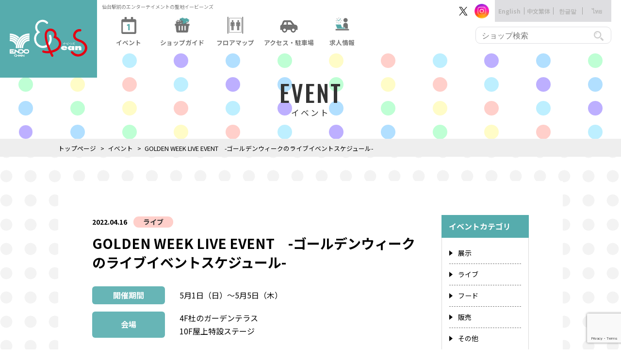

--- FILE ---
content_type: text/html; charset=UTF-8
request_url: https://www.e-beans.jp/event/event-4561/
body_size: 13132
content:
<!DOCTYPE html>
<html lang="ja">
<head>
<meta charset="utf-8">
<!-- Global site tag (gtag.js) - Google Analytics -->
<script async src="https://www.googletagmanager.com/gtag/js?id=G-1RW94E7ECQ"></script>
<script>
  window.dataLayer = window.dataLayer || [];
  function gtag(){dataLayer.push(arguments);}
  gtag('js', new Date());

  gtag('config', 'G-1RW94E7ECQ');
</script>
<script async src="https://www.googletagmanager.com/gtag/js?id=G-SQY9X99SFH"></script>
<script>
  window.dataLayer = window.dataLayer || [];
  function gtag(){dataLayer.push(arguments);}
  gtag('js', new Date());

  gtag('config', 'G-SQY9X99SFH');
</script>
<!-- Global site tag (gtag.js) - Google Analytics -->
<script async src="https://www.googletagmanager.com/gtag/js?id=UA-119908242-7"></script>
<script>
  window.dataLayer = window.dataLayer || [];
  function gtag(){dataLayer.push(arguments);}
  gtag('js', new Date());

  gtag('config', 'UA-119908242-7');
</script>
<meta http-equiv="X-UA-Compatible" content="IE=edge">
<meta name="format-detection" content="telephone=no">
<meta name="viewport" content="width=device-width ,initial-scale=1,minimum-scale=1.0">
<script src="https://cdn.jsdelivr.net/npm/viewport-extra@1.0.4/dist/viewport-extra.min.js"></script>
<script>var ua = navigator.userAgent;var sp = (ua.indexOf('iPhone') > 0 || ua.indexOf('Android') > 0 && ua.indexOf('Mobile') > 0);var tab = (!sp && (ua.indexOf('iPad') > 0 || ua.indexOf('Android') > 0));if (tab) new ViewportExtra(1100);</script>
<title>GOLDEN WEEK LIVE EVENT　-ゴールデンウィークのライブイベントスケジュール-｜仙台駅前イービーンズ</title>
<meta name="description" content="&nbsp; EBeanS　GOLDEN WEEK LIVE [&hellip;]">
<meta property="og:site_name" content="仙台駅前イービーンズ">
<meta property="og:title" content="GOLDEN WEEK LIVE EVENT　-ゴールデンウィークのライブイベントスケジュール-｜仙台駅前イービーンズ">
<meta property="og:description" content="&nbsp; EBeanS　GOLDEN WEEK LIVE [&hellip;]">
<meta property="og:url" content="https://www.e-beans.jp/event/event-4561/">
<meta property="og:image" content="https://www.e-beans.jp/cms/wp-content/themes/endo2024/assets/ogp.jpg">
<meta property="fb:app_id" content="">
<meta property="og:locale" content="ja_JP">
<meta property="og:type" content="article">
<meta name="twitter:card" content="summary_large_image">
<meta name="twitter:title" content="仙台駅前イービーンズ">
<link rel="icon" type="image/png" href="https://www.e-beans.jp/cms/wp-content/themes/endo2024/assets/favicon.png">
<link rel="apple-touch-icon" href="https://www.e-beans.jp/cms/wp-content/themes/endo2024/assets/apple-touch-icon.png" sizes="180x180">
<link rel="stylesheet" media="all" href="https://www.e-beans.jp/cms/wp-content/themes/endo2024/assets/css/reset.css">
<link rel="stylesheet" media="all" href="https://www.e-beans.jp/cms/wp-content/themes/endo2024/assets/css/slick.css">
<link rel="stylesheet" media="all" href="https://www.e-beans.jp/cms/wp-content/themes/endo2024/assets/css/animation.css">
<link rel="stylesheet" media="print , screen and (min-width:768px)" href="https://www.e-beans.jp/cms/wp-content/themes/endo2024/assets/css/style_pc.css?082055">
<link rel="stylesheet" media="screen and (max-width:767px)" href="https://www.e-beans.jp/cms/wp-content/themes/endo2024/assets/css/style_sp.css?082055">
<script src="https://ajax.googleapis.com/ajax/libs/jquery/3.5.1/jquery.min.js"></script> 
<script>window.jQuery || document.write('<script src="https://www.e-beans.jp/cms/wp-content/themes/endo2024/assets/js/jquery-3.5.1.min.js"><\/script>')</script>
<script src="https://cdnjs.cloudflare.com/ajax/libs/slick-carousel/1.9.0/slick.min.js"></script>
<link href="https://fonts.googleapis.com/css2?family=Noto+Sans+JP:wght@400;700&family=Orbitron&family=Oswald:wght@400;500&display=swap" rel="stylesheet">
<!-- Begin Mieruca Embed Code -->
<script type="text/javascript" id="mierucajs">
window.__fid = window.__fid || [];__fid.push([788346820]);
(function() {
function mieruca(){if(typeof window.__fjsld != "undefined") return; window.__fjsld = 1; var fjs = document.createElement('script'); fjs.type = 'text/javascript'; fjs.async = true; fjs.id = "fjssync"; var timestamp = new Date;fjs.src = ('https:' == document.location.protocol ? 'https' : 'http') + '://hm.mieru-ca.com/service/js/mieruca-hm.js?v='+ timestamp.getTime(); var x = document.getElementsByTagName('script')[0]; x.parentNode.insertBefore(fjs, x); };
setTimeout(mieruca, 500); document.readyState != "complete" ? (window.attachEvent ? window.attachEvent("onload", mieruca) : window.addEventListener("load", mieruca, false)) : mieruca();
})();
</script>
<!-- End Mieruca Embed Code -->
 <meta name='robots' content='max-image-preview:large' />
	<style>img:is([sizes="auto" i], [sizes^="auto," i]) { contain-intrinsic-size: 3000px 1500px }</style>
	<script type="text/javascript">
/* <![CDATA[ */
window._wpemojiSettings = {"baseUrl":"https:\/\/s.w.org\/images\/core\/emoji\/15.0.3\/72x72\/","ext":".png","svgUrl":"https:\/\/s.w.org\/images\/core\/emoji\/15.0.3\/svg\/","svgExt":".svg","source":{"concatemoji":"https:\/\/www.e-beans.jp\/cms\/wp-includes\/js\/wp-emoji-release.min.js?ver=6.7.4"}};
/*! This file is auto-generated */
!function(i,n){var o,s,e;function c(e){try{var t={supportTests:e,timestamp:(new Date).valueOf()};sessionStorage.setItem(o,JSON.stringify(t))}catch(e){}}function p(e,t,n){e.clearRect(0,0,e.canvas.width,e.canvas.height),e.fillText(t,0,0);var t=new Uint32Array(e.getImageData(0,0,e.canvas.width,e.canvas.height).data),r=(e.clearRect(0,0,e.canvas.width,e.canvas.height),e.fillText(n,0,0),new Uint32Array(e.getImageData(0,0,e.canvas.width,e.canvas.height).data));return t.every(function(e,t){return e===r[t]})}function u(e,t,n){switch(t){case"flag":return n(e,"\ud83c\udff3\ufe0f\u200d\u26a7\ufe0f","\ud83c\udff3\ufe0f\u200b\u26a7\ufe0f")?!1:!n(e,"\ud83c\uddfa\ud83c\uddf3","\ud83c\uddfa\u200b\ud83c\uddf3")&&!n(e,"\ud83c\udff4\udb40\udc67\udb40\udc62\udb40\udc65\udb40\udc6e\udb40\udc67\udb40\udc7f","\ud83c\udff4\u200b\udb40\udc67\u200b\udb40\udc62\u200b\udb40\udc65\u200b\udb40\udc6e\u200b\udb40\udc67\u200b\udb40\udc7f");case"emoji":return!n(e,"\ud83d\udc26\u200d\u2b1b","\ud83d\udc26\u200b\u2b1b")}return!1}function f(e,t,n){var r="undefined"!=typeof WorkerGlobalScope&&self instanceof WorkerGlobalScope?new OffscreenCanvas(300,150):i.createElement("canvas"),a=r.getContext("2d",{willReadFrequently:!0}),o=(a.textBaseline="top",a.font="600 32px Arial",{});return e.forEach(function(e){o[e]=t(a,e,n)}),o}function t(e){var t=i.createElement("script");t.src=e,t.defer=!0,i.head.appendChild(t)}"undefined"!=typeof Promise&&(o="wpEmojiSettingsSupports",s=["flag","emoji"],n.supports={everything:!0,everythingExceptFlag:!0},e=new Promise(function(e){i.addEventListener("DOMContentLoaded",e,{once:!0})}),new Promise(function(t){var n=function(){try{var e=JSON.parse(sessionStorage.getItem(o));if("object"==typeof e&&"number"==typeof e.timestamp&&(new Date).valueOf()<e.timestamp+604800&&"object"==typeof e.supportTests)return e.supportTests}catch(e){}return null}();if(!n){if("undefined"!=typeof Worker&&"undefined"!=typeof OffscreenCanvas&&"undefined"!=typeof URL&&URL.createObjectURL&&"undefined"!=typeof Blob)try{var e="postMessage("+f.toString()+"("+[JSON.stringify(s),u.toString(),p.toString()].join(",")+"));",r=new Blob([e],{type:"text/javascript"}),a=new Worker(URL.createObjectURL(r),{name:"wpTestEmojiSupports"});return void(a.onmessage=function(e){c(n=e.data),a.terminate(),t(n)})}catch(e){}c(n=f(s,u,p))}t(n)}).then(function(e){for(var t in e)n.supports[t]=e[t],n.supports.everything=n.supports.everything&&n.supports[t],"flag"!==t&&(n.supports.everythingExceptFlag=n.supports.everythingExceptFlag&&n.supports[t]);n.supports.everythingExceptFlag=n.supports.everythingExceptFlag&&!n.supports.flag,n.DOMReady=!1,n.readyCallback=function(){n.DOMReady=!0}}).then(function(){return e}).then(function(){var e;n.supports.everything||(n.readyCallback(),(e=n.source||{}).concatemoji?t(e.concatemoji):e.wpemoji&&e.twemoji&&(t(e.twemoji),t(e.wpemoji)))}))}((window,document),window._wpemojiSettings);
/* ]]> */
</script>
<link rel='stylesheet' id='sbi_styles-css' href='https://www.e-beans.jp/cms/wp-content/plugins/instagram-feed/css/sbi-styles.min.css?ver=6.10.0' type='text/css' media='all' />
<style id='wp-emoji-styles-inline-css' type='text/css'>

	img.wp-smiley, img.emoji {
		display: inline !important;
		border: none !important;
		box-shadow: none !important;
		height: 1em !important;
		width: 1em !important;
		margin: 0 0.07em !important;
		vertical-align: -0.1em !important;
		background: none !important;
		padding: 0 !important;
	}
</style>
<link rel='stylesheet' id='wp-block-library-css' href='https://www.e-beans.jp/cms/wp-includes/css/dist/block-library/style.min.css?ver=6.7.4' type='text/css' media='all' />
<style id='classic-theme-styles-inline-css' type='text/css'>
/*! This file is auto-generated */
.wp-block-button__link{color:#fff;background-color:#32373c;border-radius:9999px;box-shadow:none;text-decoration:none;padding:calc(.667em + 2px) calc(1.333em + 2px);font-size:1.125em}.wp-block-file__button{background:#32373c;color:#fff;text-decoration:none}
</style>
<style id='global-styles-inline-css' type='text/css'>
:root{--wp--preset--aspect-ratio--square: 1;--wp--preset--aspect-ratio--4-3: 4/3;--wp--preset--aspect-ratio--3-4: 3/4;--wp--preset--aspect-ratio--3-2: 3/2;--wp--preset--aspect-ratio--2-3: 2/3;--wp--preset--aspect-ratio--16-9: 16/9;--wp--preset--aspect-ratio--9-16: 9/16;--wp--preset--color--black: #000000;--wp--preset--color--cyan-bluish-gray: #abb8c3;--wp--preset--color--white: #ffffff;--wp--preset--color--pale-pink: #f78da7;--wp--preset--color--vivid-red: #cf2e2e;--wp--preset--color--luminous-vivid-orange: #ff6900;--wp--preset--color--luminous-vivid-amber: #fcb900;--wp--preset--color--light-green-cyan: #7bdcb5;--wp--preset--color--vivid-green-cyan: #00d084;--wp--preset--color--pale-cyan-blue: #8ed1fc;--wp--preset--color--vivid-cyan-blue: #0693e3;--wp--preset--color--vivid-purple: #9b51e0;--wp--preset--gradient--vivid-cyan-blue-to-vivid-purple: linear-gradient(135deg,rgba(6,147,227,1) 0%,rgb(155,81,224) 100%);--wp--preset--gradient--light-green-cyan-to-vivid-green-cyan: linear-gradient(135deg,rgb(122,220,180) 0%,rgb(0,208,130) 100%);--wp--preset--gradient--luminous-vivid-amber-to-luminous-vivid-orange: linear-gradient(135deg,rgba(252,185,0,1) 0%,rgba(255,105,0,1) 100%);--wp--preset--gradient--luminous-vivid-orange-to-vivid-red: linear-gradient(135deg,rgba(255,105,0,1) 0%,rgb(207,46,46) 100%);--wp--preset--gradient--very-light-gray-to-cyan-bluish-gray: linear-gradient(135deg,rgb(238,238,238) 0%,rgb(169,184,195) 100%);--wp--preset--gradient--cool-to-warm-spectrum: linear-gradient(135deg,rgb(74,234,220) 0%,rgb(151,120,209) 20%,rgb(207,42,186) 40%,rgb(238,44,130) 60%,rgb(251,105,98) 80%,rgb(254,248,76) 100%);--wp--preset--gradient--blush-light-purple: linear-gradient(135deg,rgb(255,206,236) 0%,rgb(152,150,240) 100%);--wp--preset--gradient--blush-bordeaux: linear-gradient(135deg,rgb(254,205,165) 0%,rgb(254,45,45) 50%,rgb(107,0,62) 100%);--wp--preset--gradient--luminous-dusk: linear-gradient(135deg,rgb(255,203,112) 0%,rgb(199,81,192) 50%,rgb(65,88,208) 100%);--wp--preset--gradient--pale-ocean: linear-gradient(135deg,rgb(255,245,203) 0%,rgb(182,227,212) 50%,rgb(51,167,181) 100%);--wp--preset--gradient--electric-grass: linear-gradient(135deg,rgb(202,248,128) 0%,rgb(113,206,126) 100%);--wp--preset--gradient--midnight: linear-gradient(135deg,rgb(2,3,129) 0%,rgb(40,116,252) 100%);--wp--preset--font-size--small: 13px;--wp--preset--font-size--medium: 20px;--wp--preset--font-size--large: 36px;--wp--preset--font-size--x-large: 42px;--wp--preset--spacing--20: 0.44rem;--wp--preset--spacing--30: 0.67rem;--wp--preset--spacing--40: 1rem;--wp--preset--spacing--50: 1.5rem;--wp--preset--spacing--60: 2.25rem;--wp--preset--spacing--70: 3.38rem;--wp--preset--spacing--80: 5.06rem;--wp--preset--shadow--natural: 6px 6px 9px rgba(0, 0, 0, 0.2);--wp--preset--shadow--deep: 12px 12px 50px rgba(0, 0, 0, 0.4);--wp--preset--shadow--sharp: 6px 6px 0px rgba(0, 0, 0, 0.2);--wp--preset--shadow--outlined: 6px 6px 0px -3px rgba(255, 255, 255, 1), 6px 6px rgba(0, 0, 0, 1);--wp--preset--shadow--crisp: 6px 6px 0px rgba(0, 0, 0, 1);}:where(.is-layout-flex){gap: 0.5em;}:where(.is-layout-grid){gap: 0.5em;}body .is-layout-flex{display: flex;}.is-layout-flex{flex-wrap: wrap;align-items: center;}.is-layout-flex > :is(*, div){margin: 0;}body .is-layout-grid{display: grid;}.is-layout-grid > :is(*, div){margin: 0;}:where(.wp-block-columns.is-layout-flex){gap: 2em;}:where(.wp-block-columns.is-layout-grid){gap: 2em;}:where(.wp-block-post-template.is-layout-flex){gap: 1.25em;}:where(.wp-block-post-template.is-layout-grid){gap: 1.25em;}.has-black-color{color: var(--wp--preset--color--black) !important;}.has-cyan-bluish-gray-color{color: var(--wp--preset--color--cyan-bluish-gray) !important;}.has-white-color{color: var(--wp--preset--color--white) !important;}.has-pale-pink-color{color: var(--wp--preset--color--pale-pink) !important;}.has-vivid-red-color{color: var(--wp--preset--color--vivid-red) !important;}.has-luminous-vivid-orange-color{color: var(--wp--preset--color--luminous-vivid-orange) !important;}.has-luminous-vivid-amber-color{color: var(--wp--preset--color--luminous-vivid-amber) !important;}.has-light-green-cyan-color{color: var(--wp--preset--color--light-green-cyan) !important;}.has-vivid-green-cyan-color{color: var(--wp--preset--color--vivid-green-cyan) !important;}.has-pale-cyan-blue-color{color: var(--wp--preset--color--pale-cyan-blue) !important;}.has-vivid-cyan-blue-color{color: var(--wp--preset--color--vivid-cyan-blue) !important;}.has-vivid-purple-color{color: var(--wp--preset--color--vivid-purple) !important;}.has-black-background-color{background-color: var(--wp--preset--color--black) !important;}.has-cyan-bluish-gray-background-color{background-color: var(--wp--preset--color--cyan-bluish-gray) !important;}.has-white-background-color{background-color: var(--wp--preset--color--white) !important;}.has-pale-pink-background-color{background-color: var(--wp--preset--color--pale-pink) !important;}.has-vivid-red-background-color{background-color: var(--wp--preset--color--vivid-red) !important;}.has-luminous-vivid-orange-background-color{background-color: var(--wp--preset--color--luminous-vivid-orange) !important;}.has-luminous-vivid-amber-background-color{background-color: var(--wp--preset--color--luminous-vivid-amber) !important;}.has-light-green-cyan-background-color{background-color: var(--wp--preset--color--light-green-cyan) !important;}.has-vivid-green-cyan-background-color{background-color: var(--wp--preset--color--vivid-green-cyan) !important;}.has-pale-cyan-blue-background-color{background-color: var(--wp--preset--color--pale-cyan-blue) !important;}.has-vivid-cyan-blue-background-color{background-color: var(--wp--preset--color--vivid-cyan-blue) !important;}.has-vivid-purple-background-color{background-color: var(--wp--preset--color--vivid-purple) !important;}.has-black-border-color{border-color: var(--wp--preset--color--black) !important;}.has-cyan-bluish-gray-border-color{border-color: var(--wp--preset--color--cyan-bluish-gray) !important;}.has-white-border-color{border-color: var(--wp--preset--color--white) !important;}.has-pale-pink-border-color{border-color: var(--wp--preset--color--pale-pink) !important;}.has-vivid-red-border-color{border-color: var(--wp--preset--color--vivid-red) !important;}.has-luminous-vivid-orange-border-color{border-color: var(--wp--preset--color--luminous-vivid-orange) !important;}.has-luminous-vivid-amber-border-color{border-color: var(--wp--preset--color--luminous-vivid-amber) !important;}.has-light-green-cyan-border-color{border-color: var(--wp--preset--color--light-green-cyan) !important;}.has-vivid-green-cyan-border-color{border-color: var(--wp--preset--color--vivid-green-cyan) !important;}.has-pale-cyan-blue-border-color{border-color: var(--wp--preset--color--pale-cyan-blue) !important;}.has-vivid-cyan-blue-border-color{border-color: var(--wp--preset--color--vivid-cyan-blue) !important;}.has-vivid-purple-border-color{border-color: var(--wp--preset--color--vivid-purple) !important;}.has-vivid-cyan-blue-to-vivid-purple-gradient-background{background: var(--wp--preset--gradient--vivid-cyan-blue-to-vivid-purple) !important;}.has-light-green-cyan-to-vivid-green-cyan-gradient-background{background: var(--wp--preset--gradient--light-green-cyan-to-vivid-green-cyan) !important;}.has-luminous-vivid-amber-to-luminous-vivid-orange-gradient-background{background: var(--wp--preset--gradient--luminous-vivid-amber-to-luminous-vivid-orange) !important;}.has-luminous-vivid-orange-to-vivid-red-gradient-background{background: var(--wp--preset--gradient--luminous-vivid-orange-to-vivid-red) !important;}.has-very-light-gray-to-cyan-bluish-gray-gradient-background{background: var(--wp--preset--gradient--very-light-gray-to-cyan-bluish-gray) !important;}.has-cool-to-warm-spectrum-gradient-background{background: var(--wp--preset--gradient--cool-to-warm-spectrum) !important;}.has-blush-light-purple-gradient-background{background: var(--wp--preset--gradient--blush-light-purple) !important;}.has-blush-bordeaux-gradient-background{background: var(--wp--preset--gradient--blush-bordeaux) !important;}.has-luminous-dusk-gradient-background{background: var(--wp--preset--gradient--luminous-dusk) !important;}.has-pale-ocean-gradient-background{background: var(--wp--preset--gradient--pale-ocean) !important;}.has-electric-grass-gradient-background{background: var(--wp--preset--gradient--electric-grass) !important;}.has-midnight-gradient-background{background: var(--wp--preset--gradient--midnight) !important;}.has-small-font-size{font-size: var(--wp--preset--font-size--small) !important;}.has-medium-font-size{font-size: var(--wp--preset--font-size--medium) !important;}.has-large-font-size{font-size: var(--wp--preset--font-size--large) !important;}.has-x-large-font-size{font-size: var(--wp--preset--font-size--x-large) !important;}
:where(.wp-block-post-template.is-layout-flex){gap: 1.25em;}:where(.wp-block-post-template.is-layout-grid){gap: 1.25em;}
:where(.wp-block-columns.is-layout-flex){gap: 2em;}:where(.wp-block-columns.is-layout-grid){gap: 2em;}
:root :where(.wp-block-pullquote){font-size: 1.5em;line-height: 1.6;}
</style>
<link rel='stylesheet' id='contact-form-7-css' href='https://www.e-beans.jp/cms/wp-content/plugins/contact-form-7/includes/css/styles.css?ver=6.1.4' type='text/css' media='all' />
<link rel='stylesheet' id='cf7cf-style-css' href='https://www.e-beans.jp/cms/wp-content/plugins/cf7-conditional-fields/style.css?ver=2.5.9' type='text/css' media='all' />
<script type="text/javascript" src="https://www.e-beans.jp/cms/wp-includes/js/jquery/jquery.min.js?ver=3.7.1" id="jquery-core-js"></script>
<link rel="https://api.w.org/" href="https://www.e-beans.jp/wp-json/" /><link rel="alternate" title="JSON" type="application/json" href="https://www.e-beans.jp/wp-json/wp/v2/event/4561" /><link rel="EditURI" type="application/rsd+xml" title="RSD" href="https://www.e-beans.jp/cms/xmlrpc.php?rsd" />
<meta name="generator" content="WordPress 6.7.4" />
<link rel="canonical" href="https://www.e-beans.jp/event/event-4561/" />
<link rel='shortlink' href='https://www.e-beans.jp/?p=4561' />
<link rel="alternate" title="oEmbed (JSON)" type="application/json+oembed" href="https://www.e-beans.jp/wp-json/oembed/1.0/embed?url=https%3A%2F%2Fwww.e-beans.jp%2Fevent%2Fevent-4561%2F" />
<link rel="alternate" title="oEmbed (XML)" type="text/xml+oembed" href="https://www.e-beans.jp/wp-json/oembed/1.0/embed?url=https%3A%2F%2Fwww.e-beans.jp%2Fevent%2Fevent-4561%2F&#038;format=xml" />
<meta name="tec-api-version" content="v1"><meta name="tec-api-origin" content="https://www.e-beans.jp"><link rel="alternate" href="https://www.e-beans.jp/wp-json/tribe/events/v1/" /></head>
<body id="page_event" class="event-template-default single single-event postid-4561 tribe-no-js">
<header> <h1 class="main-logo"><a href="https://www.e-beans.jp/" class="touch_anime"><img src="https://www.e-beans.jp/cms/wp-content/themes/endo2024/assets/img/main-logo.svg" alt="仙台駅前エンドー｜イービーンズ"></a></h1>
<div class="h-inner">
	<div class="menu-trigger sp-only"><span></span><span></span><span></span></div>
	<div class="sp-open">
		<div class="area_nav">
			<p class="h-lead pc-only">仙台駅前のエンターテイメントの聖地イービーンズ</p>
			<nav>
				<ul class="list_main-nav">
					<li class="list01"><a href="https://www.e-beans.jp/event/">
							<div class="gif-wrap"><img src="https://www.e-beans.jp/cms/wp-content/themes/endo2024/assets/img/nav01.gif" alt="" class="gif"><img src="https://www.e-beans.jp/cms/wp-content/themes/endo2024/assets/img/nav01.png" alt="" class="png"></div>
							<span>イベント</span>
						</a></li>
					<li class="list02"><a href="https://www.e-beans.jp/shop/">
							<div class="gif-wrap"><img src="https://www.e-beans.jp/cms/wp-content/themes/endo2024/assets/img/nav02.gif" alt="" class="gif"><img src="https://www.e-beans.jp/cms/wp-content/themes/endo2024/assets/img/nav02.png" alt="" class="png"></div>
							<span>ショップガイド</span>
						</a></li>
					<li class="list03"><a href="https://www.e-beans.jp/floor/1f/">
							<div class="gif-wrap"><img src="https://www.e-beans.jp/cms/wp-content/themes/endo2024/assets/img/nav03.gif" alt="" class="gif"><img src="https://www.e-beans.jp/cms/wp-content/themes/endo2024/assets/img/nav03.png" alt="" class="png"></div>
							<span>フロアマップ</span>
						</a></li>
					<li class="list04"><a href="https://www.e-beans.jp/access/">
							<div class="gif-wrap"><img src="https://www.e-beans.jp/cms/wp-content/themes/endo2024/assets/img/nav04.gif" alt="" class="gif"><img src="https://www.e-beans.jp/cms/wp-content/themes/endo2024/assets/img/nav04.png" alt="" class="png"></div>
							<span>アクセス・駐車場</span>
						</a></li>
               <li class="list07"><a href="https://www.e-beans.jp/recruit/">
							<div class="gif-wrap"><img src="https://www.e-beans.jp/cms/wp-content/themes/endo2024/assets/img/nav05.gif" alt="" class="gif"><img src="https://www.e-beans.jp/cms/wp-content/themes/endo2024/assets/img/nav05.png" alt="" class="png"></div>
							<span>求人情報</span>
						</a></li>
					<li class="list05 sp-only"><a href="https://endochain-ebeans.com/" target="_blank" rel="noreferrer"><span>オンラインショップ</span></a></li>
					<li class="list06 sp-only"><a href="https://www.e-beans.jp/contact/"><span>お問い合わせ</span></a></li>
				</ul>
			</nav>
		</div>
		<!-- area_nav -->

		<div class="area_sub">
			<ul class="list_sns pc-only">
				<li><a href="https://twitter.com/EBeanS_sendai" class="touch_anime nopacity" target="_blank" rel="noreferrer"><img src="https://www.e-beans.jp/cms/wp-content/themes/endo2024/assets/img/icon-x.svg" alt="X"></a></li>
				<li><a href="https://www.instagram.com/ebeans_sendai/" class="touch_anime nopacity" target="_blank" rel="noreferrer"><img src="https://www.e-beans.jp/cms/wp-content/themes/endo2024/assets/img/icon-insta.svg" alt="インスタグラム"></a></li>
			</ul>
			<div class="h_search">
				<form method="get" action="https://www.e-beans.jp/shop/" role="search">
					<input type="text" name="s" placeholder="ショップ検索"><input type="submit" value="送信">
				</form>
			</div>
			<div class="h_language">
				<p class="btn_language pc-only">言語</p>
				<ul class="list_language">
					<!--<li class="active"><a href="./lang_ja/">日本語</a></li>-->
					<li><a href="https://www.e-beans.jp/lang_en/">English</a></li>
						<li><a href="https://www.e-beans.jp/lang_zh/">中文繁体</a></li>
							<li><a href="https://www.e-beans.jp/lang_ko/">한글말</a></li>
								<li><a href="https://www.e-beans.jp/lang_th/">ไทย</a></li>
				</ul>
			</div>
			<ul class="list_sns sp-only">
				<li><a href="https://twitter.com/EBeanS_sendai" class="touch_anime" target="_blank" rel="noreferrer"><img src="https://www.e-beans.jp/cms/wp-content/themes/endo2024/assets/img/icon-x.svg" alt="X"></a></li>
				<li><a href="https://www.facebook.com/ebeansendochain" class="touch_anime" target="_blank" rel="noreferrer"><img src="https://www.e-beans.jp/cms/wp-content/themes/endo2024/assets/img/icon-fb.svg" alt="フェイスブック"></a></li>
				<li><a href="https://www.instagram.com/ebeans_sendai/" class="touch_anime" target="_blank" rel="noreferrer"><img src="https://www.e-beans.jp/cms/wp-content/themes/endo2024/assets/img/icon-insta.svg" alt="インスタ"></a></li>
				<li><a href="https://www.youtube.com/channel/UCQajxUzGKJ7wXbIoKwXY3qQ" class="touch_anime" target="_blank" rel="noreferrer"><img src="https://www.e-beans.jp/cms/wp-content/themes/endo2024/assets/img/icon-youtube.svg" alt="youtube"></a></li>
			</ul>
		</div>
		<!-- area_sub -->
	</div>
</div> </header>
<main>
	<div class="block_page-title"> <div class="canvas">
	<div class="line">
		<div class="dot dot--gold"></div>
		<div class="dot dot--tomato"></div>
		<div class="dot dot--aqua"></div>
		<div class="dot dot--purp"></div>
		<div class="dot dot--blue"></div>
		<div class="dot dot--green"></div>
		<div class="dot dot--gold"></div>
		<div class="dot dot--tomato"></div>
		<div class="dot dot--aqua"></div>
		<div class="dot dot--purp"></div>
		<div class="dot dot--blue"></div>
		<div class="dot dot--green"></div>
	</div>
	<div class="line">
		<div class="dot dot--green"></div>
		<div class="dot dot--gold"></div>
		<div class="dot dot--tomato"></div>
		<div class="dot dot--aqua"></div>
		<div class="dot dot--purp"></div>
		<div class="dot dot--blue"></div>
		<div class="dot dot--green"></div>
		<div class="dot dot--gold"></div>
		<div class="dot dot--tomato"></div>
		<div class="dot dot--aqua"></div>
		<div class="dot dot--purp"></div>
		<div class="dot dot--blue"></div>
	</div>
	<div class="line">
		<div class="dot dot--blue"></div>
		<div class="dot dot--green"></div>
		<div class="dot dot--gold"></div>
		<div class="dot dot--tomato"></div>
		<div class="dot dot--aqua"></div>
		<div class="dot dot--purp"></div>
		<div class="dot dot--blue"></div>
		<div class="dot dot--green"></div>
		<div class="dot dot--gold"></div>
		<div class="dot dot--tomato"></div>
		<div class="dot dot--aqua"></div>
		<div class="dot dot--purp"></div>
	</div>
	<div class="line">
		<div class="dot dot--purp"></div>
		<div class="dot dot--blue"></div>
		<div class="dot dot--green"></div>
		<div class="dot dot--gold"></div>
		<div class="dot dot--tomato"></div>
		<div class="dot dot--aqua"></div>
		<div class="dot dot--purp"></div>
		<div class="dot dot--blue"></div>
		<div class="dot dot--green"></div>
		<div class="dot dot--gold"></div>
		<div class="dot dot--tomato"></div>
		<div class="dot dot--aqua"></div>
	</div>
</div>		<h1 class="page-title"><span class="oswald">EVENT</span><span class="small">イベント</span></h1>
		<div class="bread">
			<ul class="list_bread">
				<li><a href="https://www.e-beans.jp/">トップページ</a></li>
				<li><a href="https://www.e-beans.jp/event/">イベント</a></li>
				<li>GOLDEN WEEK LIVE EVENT　-ゴールデンウィークのライブイベントスケジュール-</li>
			</ul>
		</div>
	</div>
	<!-- block_page_title -->
	<div id="page-base">
		<div class="inner">
			<div class="white-base">
				<div class="contents-main"> 					<div class="block_single">
						<article>
							<div class="single-cat cat02">
								<time>2022.04.16</time>
								<a href="https://www.e-beans.jp/event_cat/cat02/" class="cat-tag touch_anime">ライブ</a> </div>
							<h1 class="single-title">GOLDEN WEEK LIVE EVENT　-ゴールデンウィークのライブイベントスケジュール-</h1>
							<div class="wp-editor"> 																								<div class="area_info"> 									<dl>
										<dt>開催期間</dt>
										<dd>5月1日（日）～5月5日（木）</dd>
									</dl>
									  									<dl>
										<dt>会場</dt>
										<dd>4F杜のガーデンテラス<br />
10F屋上特設ステージ</dd>
									</dl>
									  </div>
								<!-- area_event-info -->
								<div><p>&nbsp;</p>
<p><span style="font-size: 24px; color: #000000; background-color: #ffffff;"><strong>EBeanS　GOLDEN WEEK LIVE EVENT</strong></span></p>
<p>&nbsp;</p>
<p><a href="https://www.e-beans.jp/cms/wp-content/uploads/2022/04/gw_live.jpg"><img fetchpriority="high" decoding="async" class="alignnone size-full wp-image-4740" src="https://www.e-beans.jp/cms/wp-content/uploads/2022/04/gw_live.jpg" alt="" width="1460" height="2064" srcset="https://www.e-beans.jp/cms/wp-content/uploads/2022/04/gw_live.jpg 1460w, https://www.e-beans.jp/cms/wp-content/uploads/2022/04/gw_live-1087x1536.jpg 1087w, https://www.e-beans.jp/cms/wp-content/uploads/2022/04/gw_live-1449x2048.jpg 1449w" sizes="(max-width: 1460px) 100vw, 1460px" /></a></p>
<p>&nbsp;</p>
<p>イービーンズのゴールデンウィークはLIVEイベントがもりだくさん！！</p>
<p>毎日のように素敵なアーティストさんを見ることができます！！</p>
<p>全てのイベントが入場無料！！ご来場をお待ちしております！！</p>
<p>（※各イベントの注意事項や特典会等の詳細はイベントや出演者様の公式をご確認ください）</p>
<p>&nbsp;</p>
<p><span style="color: #ff0000;">＜イベントにご参加されるお客様へお願い＞</span></p>
<p><span style="color: #ff0000;"><a style="color: #ff0000;" href="https://www.e-beans.jp/info/1542/">https://www.e-beans.jp/info/1542/</a></span></p>
<p>&nbsp;</p>
<p><span style="font-size: 24px; background-color: #ccffff;"><strong>5/1（日）</strong></span></p>
<p><span style="font-size: 20px;"><strong>YOGA＆ダンスイベント　</strong></span></p>
<p><span style="font-size: 20px; color: #ff0000;"><strong>※天候不良により中止となりました。誠に申し訳ございません。</strong></span></p>
<p><span style="font-size: 20px; color: #ff0000;"><strong>　ご了承くださいますようお願い申し上げます。</strong></span></p>
<p><span style="font-size: 20px;"><strong>YOGA（RISAヨガレッスン）、FENUAHERE（タヒチアンダンス、フラダンス）他</strong></span></p>
<p>【場　　所】4F　杜のガーデンテラス</p>
<p>【時　　間】11：00～</p>
<p>【詳　　細】<a href="https://www.instagram.com/fenuahere_official/">https://www.instagram.com/fenuahere_official/</a></p>
<p>&nbsp;</p>
<p>＜FENUAHERE＞</p>
<p><a href="https://www.e-beans.jp/cms/wp-content/uploads/2022/03/S__52355088.jpg"><img decoding="async" class="alignnone size-full wp-image-4562" src="https://www.e-beans.jp/cms/wp-content/uploads/2022/03/S__52355088.jpg" alt="" width="1568" height="1045" srcset="https://www.e-beans.jp/cms/wp-content/uploads/2022/03/S__52355088.jpg 1568w, https://www.e-beans.jp/cms/wp-content/uploads/2022/03/S__52355088-1536x1024.jpg 1536w" sizes="(max-width: 1568px) 100vw, 1568px" /></a></p>
<p><a href="https://www.e-beans.jp/cms/wp-content/uploads/2022/03/image02.jpeg"><img decoding="async" class="alignnone size-full wp-image-4644" src="https://www.e-beans.jp/cms/wp-content/uploads/2022/03/image02.jpeg" alt="" width="1170" height="1172" /></a></p>
<p>&nbsp;</p>
<p><span style="color: #ff0000;"><strong>＜緊急追加！！＞</strong></span></p>
<p><span style="background-color: #ccffff;"><strong><span style="font-size: 24px; background-color: #ccffff;">5/1（日）</span></strong></span></p>
<p><strong><span style="font-size: 20px;">『Libra / ITACHI』　リリースLIVEイベント</span></strong></p>
<p>【場　所】10F　屋上特設ステージ</p>
<p>【時　間】14：00</p>
<p>【出演者】MAIN ARTIST「ITACHI」</p>
<p>　　　　　SPECIAL GUEST「山猿」「DJ Mii」</p>
<p>【詳　細】<a href="https://www.instagram.com/msbyflashback/">https://www.instagram.com/msbyflashback/</a></p>
<p><a href="https://www.e-beans.jp/cms/wp-content/uploads/2022/04/エムズイベント.jpg"><img loading="lazy" decoding="async" class="alignnone size-full wp-image-4865" src="https://www.e-beans.jp/cms/wp-content/uploads/2022/04/エムズイベント.jpg" alt="" width="905" height="1280" /></a></p>
<p>&nbsp;</p>
<p><span style="background-color: #ccffff;"><strong><span style="font-size: 24px; background-color: #ccffff;">5/2（月）</span></strong></span></p>
<p><strong><span style="font-size: 20px;">『イケてるハーツ』　ミニライブ＆特典会</span></strong></p>
<p>【場　所】10F　屋上特設ステージ</p>
<p>【時　間】12：30　/　15：30</p>
<p>【出演者】イケてるハーツ</p>
<p>【詳　細】<a href="http://stand-up-project.jp/schedule/26328">http://stand-up-project.jp/schedule/26328</a></p>
<p><a href="https://www.e-beans.jp/cms/wp-content/uploads/2022/03/イケてるハーツ2022日進月歩アー写-1536x1025-1.jpg"><img loading="lazy" decoding="async" class="alignnone size-full wp-image-4640" src="https://www.e-beans.jp/cms/wp-content/uploads/2022/03/イケてるハーツ2022日進月歩アー写-1536x1025-1.jpg" alt="" width="1536" height="1025" /></a></p>
<p>&nbsp;</p>
<p><span style="background-color: #ccffff; font-size: 24px;"><strong>5/2（月）</strong></span></p>
<p><span style="font-size: 20px;"><strong>春のポップコーン祭り２０２２（ラジオ3公開生放送＆ミニライブ）</strong></span></p>
<p>【場　所】4F　杜のガーデンテラス</p>
<p>【出演者】ワシワシブラザーズ、Liho、他</p>
<p>【内　容】公開生放送　12：00～14：00、ミニライブ　14：10～</p>
<p>＜ワシワシブラザーズ＞</p>
<p><a href="https://www.e-beans.jp/cms/wp-content/uploads/2022/03/ワシワシブラザーズ.jpg"><img loading="lazy" decoding="async" class="alignnone size-full wp-image-4638" src="https://www.e-beans.jp/cms/wp-content/uploads/2022/03/ワシワシブラザーズ.jpg" alt="" width="1358" height="1206" /></a></p>
<p>＜Liho＞</p>
<p><a href="https://www.e-beans.jp/cms/wp-content/uploads/2022/03/Liho-scaled.jpg"><img loading="lazy" decoding="async" class="alignnone size-full wp-image-4639" src="https://www.e-beans.jp/cms/wp-content/uploads/2022/03/Liho-scaled.jpg" alt="" width="2560" height="1707" srcset="https://www.e-beans.jp/cms/wp-content/uploads/2022/03/Liho-scaled.jpg 2560w, https://www.e-beans.jp/cms/wp-content/uploads/2022/03/Liho-1536x1024.jpg 1536w, https://www.e-beans.jp/cms/wp-content/uploads/2022/03/Liho-2048x1365.jpg 2048w" sizes="auto, (max-width: 2560px) 100vw, 2560px" /></a></p>
<p>&nbsp;</p>
<p><span style="background-color: #ccffff;"><strong><span style="font-size: 24px; background-color: #ccffff;">5/3（火）</span></strong></span></p>
<p><span style="font-size: 20px;"><strong>みんなの音楽祭 @EBeanS vol.2</strong></span></p>
<p>【場　所】4F　杜のガーデンテラス</p>
<p>【時　間】11：00～16：00（予定）</p>
<p>【出演者】the voice of LOVE、クラーク記念国際高等学校仙台キャンパス、仙台ゴスペルスパークル　他</p>
<p>＜the voice of LOVE＞</p>
<p><a href="https://www.e-beans.jp/cms/wp-content/uploads/2022/03/みんなの音楽祭-scaled.jpg"><img loading="lazy" decoding="async" class="alignnone size-full wp-image-4641" src="https://www.e-beans.jp/cms/wp-content/uploads/2022/03/みんなの音楽祭-scaled.jpg" alt="" width="2560" height="1707" srcset="https://www.e-beans.jp/cms/wp-content/uploads/2022/03/みんなの音楽祭-scaled.jpg 2560w, https://www.e-beans.jp/cms/wp-content/uploads/2022/03/みんなの音楽祭-1536x1024.jpg 1536w, https://www.e-beans.jp/cms/wp-content/uploads/2022/03/みんなの音楽祭-2048x1365.jpg 2048w" sizes="auto, (max-width: 2560px) 100vw, 2560px" /></a></p>
<p>&nbsp;</p>
<p><span style="background-color: #ccffff;"><strong><span style="font-size: 24px; background-color: #ccffff;">5/4（水）</span></strong></span></p>
<p><strong><span style="font-size: 20px;">うたフェス～ご当地アイドル編～</span></strong></p>
<p>【場　所】4F　杜のガーデンテラス</p>
<p>【時　間】11：00～</p>
<p>【内　容】ミニライブ＆特典会</p>
<p>【出演者】　仙台CLEAR`S、ほやっこ、SCKGIRLS、JTS、仙台flavor、ヤンチャン学園SENDAI、杜の都女子音楽院</p>
<p>＜仙台CLEAR`S＞</p>
<p><a href="https://www.e-beans.jp/cms/wp-content/uploads/2022/03/仙台クリアーズプロフィール写真.jpg"><img loading="lazy" decoding="async" class="alignnone size-full wp-image-4564" src="https://www.e-beans.jp/cms/wp-content/uploads/2022/03/仙台クリアーズプロフィール写真.jpg" alt="" width="746" height="632" /></a></p>
<p>＜ほやっこ＞</p>
<p><a href="https://www.e-beans.jp/cms/wp-content/uploads/2022/03/ほやっこ.jpg"><img loading="lazy" decoding="async" class="alignnone size-full wp-image-4565" src="https://www.e-beans.jp/cms/wp-content/uploads/2022/03/ほやっこ.jpg" alt="" width="2000" height="1333" srcset="https://www.e-beans.jp/cms/wp-content/uploads/2022/03/ほやっこ.jpg 2000w, https://www.e-beans.jp/cms/wp-content/uploads/2022/03/ほやっこ-1536x1024.jpg 1536w" sizes="auto, (max-width: 2000px) 100vw, 2000px" /></a></p>
<p>＜SCKGIRLS＞</p>
<p><a href="https://www.e-beans.jp/cms/wp-content/uploads/2022/03/SCKGIRLS-scaled.jpg"><img loading="lazy" decoding="async" class="alignnone size-full wp-image-4566" src="https://www.e-beans.jp/cms/wp-content/uploads/2022/03/SCKGIRLS-scaled.jpg" alt="" width="2560" height="1930" srcset="https://www.e-beans.jp/cms/wp-content/uploads/2022/03/SCKGIRLS-scaled.jpg 2560w, https://www.e-beans.jp/cms/wp-content/uploads/2022/03/SCKGIRLS-1536x1158.jpg 1536w, https://www.e-beans.jp/cms/wp-content/uploads/2022/03/SCKGIRLS-2048x1544.jpg 2048w" sizes="auto, (max-width: 2560px) 100vw, 2560px" /></a></p>
<p>＜JTS＞</p>
<p><a href="https://www.e-beans.jp/cms/wp-content/uploads/2022/03/JTS.png"><img loading="lazy" decoding="async" class="alignnone size-full wp-image-4567" src="https://www.e-beans.jp/cms/wp-content/uploads/2022/03/JTS.png" alt="" width="3376" height="3184" srcset="https://www.e-beans.jp/cms/wp-content/uploads/2022/03/JTS.png 3376w, https://www.e-beans.jp/cms/wp-content/uploads/2022/03/JTS-1536x1449.png 1536w, https://www.e-beans.jp/cms/wp-content/uploads/2022/03/JTS-2048x1932.png 2048w" sizes="auto, (max-width: 3376px) 100vw, 3376px" /></a></p>
<p>＜仙台flavor＞</p>
<p><a href="https://www.e-beans.jp/cms/wp-content/uploads/2022/03/仙台flavor.jpg"><img loading="lazy" decoding="async" class="alignnone size-full wp-image-4570" src="https://www.e-beans.jp/cms/wp-content/uploads/2022/03/仙台flavor.jpg" alt="" width="1108" height="1108" /></a></p>
<p>＜ヤンチャン学園SENDAI＞</p>
<p><a href="https://www.e-beans.jp/cms/wp-content/uploads/2022/03/ヤンチャン学園SENDAI.jpg"><img loading="lazy" decoding="async" class="alignnone size-full wp-image-4568" src="https://www.e-beans.jp/cms/wp-content/uploads/2022/03/ヤンチャン学園SENDAI.jpg" alt="" width="1280" height="1280" /></a></p>
<p>＜杜の都女子音楽院＞</p>
<p><a href="https://www.e-beans.jp/cms/wp-content/uploads/2022/03/杜の都女子音楽院.jpg"><img loading="lazy" decoding="async" class="alignnone size-full wp-image-4569" src="https://www.e-beans.jp/cms/wp-content/uploads/2022/03/杜の都女子音楽院.jpg" alt="" width="1477" height="1108" /></a></p>
<p>＜ふぁんしーどりーみー＞</p>
<p><a href="https://www.e-beans.jp/cms/wp-content/uploads/2022/04/Fancylogo-scaled.jpeg"><img loading="lazy" decoding="async" class="alignnone size-full wp-image-4941" src="https://www.e-beans.jp/cms/wp-content/uploads/2022/04/Fancylogo-scaled.jpeg" alt="" width="2560" height="1810" srcset="https://www.e-beans.jp/cms/wp-content/uploads/2022/04/Fancylogo-scaled.jpeg 2560w, https://www.e-beans.jp/cms/wp-content/uploads/2022/04/Fancylogo-1536x1086.jpeg 1536w, https://www.e-beans.jp/cms/wp-content/uploads/2022/04/Fancylogo-2048x1448.jpeg 2048w" sizes="auto, (max-width: 2560px) 100vw, 2560px" /></a></p>
<p><span style="background-color: #ccffff;"><strong><span style="font-size: 24px; background-color: #ccffff;">5/4（水）</span></strong></span></p>
<p><span style="font-size: 20px;"><strong>ひなたぼっこライブ</strong></span></p>
<p>【場　所】10F　屋上特設ステージ</p>
<p>【時　間】11：00～</p>
<p>【内　容】ミニライブ＆特典会</p>
<p>【出演者】</p>
<p>　11：00～11：30　にゃんぽんたん、咲霧</p>
<p>　12：00～12：30　グローティア</p>
<p>　13：00～13：30　バロンドールチーム</p>
<p>　14：00～14：30　忍生りん、魔法少女☆ぷよよん</p>
<p>　14：30～15：00　じゅんびナウちゃんねる</p>
<p>　15：00～15：30　佐藤汐</p>
<p>　16：00～16：30　地紙みく</p>
<p><a href="https://www.e-beans.jp/cms/wp-content/uploads/2022/03/hinatabokko_b2_page-0001-1-scaled.jpg"><img loading="lazy" decoding="async" class="alignnone size-full wp-image-4635" src="https://www.e-beans.jp/cms/wp-content/uploads/2022/03/hinatabokko_b2_page-0001-1-scaled.jpg" alt="" width="1811" height="2560" srcset="https://www.e-beans.jp/cms/wp-content/uploads/2022/03/hinatabokko_b2_page-0001-1-scaled.jpg 1811w, https://www.e-beans.jp/cms/wp-content/uploads/2022/03/hinatabokko_b2_page-0001-1-1087x1536.jpg 1087w, https://www.e-beans.jp/cms/wp-content/uploads/2022/03/hinatabokko_b2_page-0001-1-1449x2048.jpg 1449w" sizes="auto, (max-width: 1811px) 100vw, 1811px" /></a></p>
<p>&nbsp;</p>
<p><span style="background-color: #ccffff; font-size: 24px;"><strong>5/5（木）</strong></span></p>
<p><span style="font-size: 20px;"><strong>『prink』、『CLOWN&#8217;S CROWN』　ミニライブ＆特典会</strong></span></p>
<p>【場　所】4F　杜のガーデンテラス</p>
<p>【時　間】12：30～　/　15：00～</p>
<p>【詳　細】prink公式サイト　<a href="https://prink-official.com/">https://prink-official.com/</a></p>
<p>　　　　　CLOWN&#8217;S CROWN公式サイト　<a href="https://clownscrown-official.com/">https://clownscrown-official.com/</a></p>
<p>＜prink＞</p>
<p><a href="https://www.e-beans.jp/cms/wp-content/uploads/2022/03/prink.jpg"><img loading="lazy" decoding="async" class="alignnone size-full wp-image-4636" src="https://www.e-beans.jp/cms/wp-content/uploads/2022/03/prink.jpg" alt="" width="2141" height="1426" srcset="https://www.e-beans.jp/cms/wp-content/uploads/2022/03/prink.jpg 2141w, https://www.e-beans.jp/cms/wp-content/uploads/2022/03/prink-1536x1023.jpg 1536w, https://www.e-beans.jp/cms/wp-content/uploads/2022/03/prink-2048x1364.jpg 2048w" sizes="auto, (max-width: 2141px) 100vw, 2141px" /></a></p>
<p>＜CLOWN&#8217;S CROWN＞</p>
<p><a href="https://www.e-beans.jp/cms/wp-content/uploads/2022/03/CLOWNS-CLOWN.jpg"><img loading="lazy" decoding="async" class="alignnone size-full wp-image-4637" src="https://www.e-beans.jp/cms/wp-content/uploads/2022/03/CLOWNS-CLOWN.jpg" alt="" width="1570" height="1044" srcset="https://www.e-beans.jp/cms/wp-content/uploads/2022/03/CLOWNS-CLOWN.jpg 1570w, https://www.e-beans.jp/cms/wp-content/uploads/2022/03/CLOWNS-CLOWN-1536x1021.jpg 1536w" sizes="auto, (max-width: 1570px) 100vw, 1570px" /></a></p>
</div>
							</div>
							<!-- wp-editor -->
							<div class="btn_base touch_anime nopacity"><a href="https://www.e-beans.jp/event/"><span>一覧へ戻る</span></a>
								<div class="bubble-left bubble-base"><span class="left"></span><span class="center"></span><span class="right"></span></div>
								<div class="bubble-right bubble-base"><span class="left"></span><span class="center"></span><span class="right"></span></div>
							</div>
						</article>
					</div>
					<!-- block_single --> 
					 </div>
				<!-- contents-main -->
				
				<div class="contents-side scroll_anime fuwa-up">
					<dl class="dl_side-link">
						<dt>イベントカテゴリ</dt>
						<dd>
							<ul class="list_side-link">
																<li><a href="https://www.e-beans.jp/event_cat/cat01/" class="">展示</a></li>
																<li><a href="https://www.e-beans.jp/event_cat/cat02/" class="">ライブ</a></li>
																<li><a href="https://www.e-beans.jp/event_cat/cat03/" class="">フード</a></li>
																<li><a href="https://www.e-beans.jp/event_cat/cat04/" class="">販売</a></li>
																<li><a href="https://www.e-beans.jp/event_cat/cat05/" class="">その他</a></li>
															</ul>
						</dd>
					</dl>
				</div>
				<!-- contents-side --> 
				
			</div>
		</div>
	</div>
	<!-- page-base --> 
</main>
<footer> <div class="area_f-bnr">
	<div class="inner">
		<ul class="list_f-bnr" id="jq_slide-footer">
			  			<li><a href="/shop/gu/" class="touch_anime" target="_blank" rel="noreferrer"><img src="https://www.e-beans.jp/cms/wp-content/uploads/2020/11/bnr_01_gu.png"></a></li>
						<li><a href="/shop/shop-253/" class="touch_anime" target="_blank" rel="noreferrer"><img src="https://www.e-beans.jp/cms/wp-content/uploads/2020/11/bnr_02_animate.png"></a></li>
						<li><a href="/shop/shop-214/" class="touch_anime" target="_blank" rel="noreferrer"><img src="https://www.e-beans.jp/cms/wp-content/uploads/2020/11/bnr_03_kokokara.png"></a></li>
						<li><a href="/shop/hmv/" class="touch_anime" target="_blank" rel="noreferrer"><img src="https://www.e-beans.jp/cms/wp-content/uploads/2020/11/bnr_04_hmv.png"></a></li>
						<li><a href="https://madeintohoku.com/" class="touch_anime" target="_blank" rel="noreferrer"><img src="https://www.e-beans.jp/cms/wp-content/uploads/2020/11/bnr_06_madeintohoku.png"></a></li>
			  		</ul>
	</div>
</div>
<div class="area_f-logos">
	<div class="inner">
		<p class="f-logo"><a href="/" class="touch_anime"><img src="https://www.e-beans.jp/cms/wp-content/themes/endo2024/assets/img/f-logo.png" alt="仙台駅前エンドー｜イービーンズ"></a></p>
		<ul class="list_f-sns">
			<li><a href="https://twitter.com/EBeanS_sendai" class="touch_anime nopacity" target="_blank" rel="noreferrer"><img src="https://www.e-beans.jp/cms/wp-content/themes/endo2024/assets/img/icon-x.svg" alt="X"></a></li>
			<li><a href="https://www.facebook.com/ebeansendochain" class="touch_anime nopacity" target="_blank" rel="noreferrer"><img src="https://www.e-beans.jp/cms/wp-content/themes/endo2024/assets/img/icon-fb.svg" alt="フェイスブック"></a></li>
			<li><a href="https://www.instagram.com/ebeans_sendai/" class="touch_anime nopacity" target="_blank" rel="noreferrer"><img src="https://www.e-beans.jp/cms/wp-content/themes/endo2024/assets/img/icon-insta.svg" alt="インスタ"></a></li>
			<li><a href="https://www.youtube.com/channel/UCQajxUzGKJ7wXbIoKwXY3qQ" class="touch_anime nopacity" target="_blank" rel="noreferrer"><img src="https://www.e-beans.jp/cms/wp-content/themes/endo2024/assets/img/icon-youtube.svg" alt="youtube"></a></li>
		</ul>
	</div>
	<div class="inner">
		<div class="fix-20230523">
			<p>
				営業時間<time>10:00</time>〜<time>20:00</time><br>
				※飲食店営業時間は各店ショップガイドよりご覧ください
			</p>
		</div>
	</div>
</div>
<div class="area_f-links">
	<div class="inner">
		<div class="link-set">
			<p class="big-link"><a href="https://www.e-beans.jp/">トップページ</a></p>
			<ul class="list_f-links">
				<li><a href="https://www.e-beans.jp/news/">新着情報</a></li>
			</ul>
		</div>
		<div class="link-set">
			<p class="big-link"><a href="https://www.e-beans.jp/event/">イベント</a></p>
		</div>
		<div class="link-set">
			<p class="big-link"><a href="https://www.e-beans.jp/shop/">ショップガイド</a></p>
			<ul class="list_f-links">
				<li><a href="https://www.e-beans.jp/shop-news/">ショップニュース</a></li>
			</ul>
		</div>
		<div class="link-set">
			<p class="big-link"><a href="https://www.e-beans.jp/floor/1f/">フロアマップ</a></p>
			<p class="big-link"><a href="https://www.e-beans.jp/event-space/">イベントスペース</a></p>
		</div>
		<div class="link-set">
			<p class="big-link"><a href="https://www.e-beans.jp/access/">アクセス・駐車場</a></p>
         <p class="big-link"><a href="https://www.e-beans.jp/recruit/">求人情報</a></p>
			<p class="big-link"><a href="https://www.e-beans.jp/company/">会社案内</a></p>
			<!--<p class="big-link"><a href="https://www.e-beans.jp/history/">EBeanSの歴史</a></p>--> 
		</div>
		<div class="link-set">
			<p class="big-link"><a href="https://www.e-beans.jp/contact/">お問い合わせ</a></p>
			<ul class="list_f-links">
				<li><a href="https://www.e-beans.jp/policy/">プライバシーポリシー</a></li>
			</ul>
		</div>
	</div>
</div>
<p class="copyright"><small>&copy; 2020 株式会社エンドーチェーン EBeanS</small></p>
<script src="https://www.e-beans.jp/cms/wp-content/themes/endo2024/assets/js/common.js"></script> 
 </footer>
		<script>
		( function ( body ) {
			'use strict';
			body.className = body.className.replace( /\btribe-no-js\b/, 'tribe-js' );
		} )( document.body );
		</script>
		<!-- Instagram Feed JS -->
<script type="text/javascript">
var sbiajaxurl = "https://www.e-beans.jp/cms/wp-admin/admin-ajax.php";
</script>
<script> /* <![CDATA[ */var tribe_l10n_datatables = {"aria":{"sort_ascending":": activate to sort column ascending","sort_descending":": activate to sort column descending"},"length_menu":"Show _MENU_ entries","empty_table":"No data available in table","info":"Showing _START_ to _END_ of _TOTAL_ entries","info_empty":"Showing 0 to 0 of 0 entries","info_filtered":"(filtered from _MAX_ total entries)","zero_records":"No matching records found","search":"Search:","all_selected_text":"All items on this page were selected. ","select_all_link":"Select all pages","clear_selection":"Clear Selection.","pagination":{"all":"All","next":"Next","previous":"Previous"},"select":{"rows":{"0":"","_":": Selected %d rows","1":": Selected 1 row"}},"datepicker":{"dayNames":["\u65e5\u66dc\u65e5","\u6708\u66dc\u65e5","\u706b\u66dc\u65e5","\u6c34\u66dc\u65e5","\u6728\u66dc\u65e5","\u91d1\u66dc\u65e5","\u571f\u66dc\u65e5"],"dayNamesShort":["\u65e5","\u6708","\u706b","\u6c34","\u6728","\u91d1","\u571f"],"dayNamesMin":["\u65e5","\u6708","\u706b","\u6c34","\u6728","\u91d1","\u571f"],"monthNames":["1\u6708","2\u6708","3\u6708","4\u6708","5\u6708","6\u6708","7\u6708","8\u6708","9\u6708","10\u6708","11\u6708","12\u6708"],"monthNamesShort":["1\u6708","2\u6708","3\u6708","4\u6708","5\u6708","6\u6708","7\u6708","8\u6708","9\u6708","10\u6708","11\u6708","12\u6708"],"monthNamesMin":["1\u6708","2\u6708","3\u6708","4\u6708","5\u6708","6\u6708","7\u6708","8\u6708","9\u6708","10\u6708","11\u6708","12\u6708"],"nextText":"Next","prevText":"Prev","currentText":"Today","closeText":"Done","today":"Today","clear":"Clear"}};/* ]]> */ </script><script type="text/javascript" src="https://www.e-beans.jp/cms/wp-content/plugins/the-events-calendar/common/build/js/user-agent.js?ver=da75d0bdea6dde3898df" id="tec-user-agent-js"></script>
<script type="text/javascript" src="https://www.e-beans.jp/cms/wp-includes/js/dist/hooks.min.js?ver=4d63a3d491d11ffd8ac6" id="wp-hooks-js"></script>
<script type="text/javascript" src="https://www.e-beans.jp/cms/wp-includes/js/dist/i18n.min.js?ver=5e580eb46a90c2b997e6" id="wp-i18n-js"></script>
<script type="text/javascript" id="wp-i18n-js-after">
/* <![CDATA[ */
wp.i18n.setLocaleData( { 'text direction\u0004ltr': [ 'ltr' ] } );
/* ]]> */
</script>
<script type="text/javascript" src="https://www.e-beans.jp/cms/wp-content/plugins/contact-form-7/includes/swv/js/index.js?ver=6.1.4" id="swv-js"></script>
<script type="text/javascript" id="contact-form-7-js-translations">
/* <![CDATA[ */
( function( domain, translations ) {
	var localeData = translations.locale_data[ domain ] || translations.locale_data.messages;
	localeData[""].domain = domain;
	wp.i18n.setLocaleData( localeData, domain );
} )( "contact-form-7", {"translation-revision-date":"2025-11-30 08:12:23+0000","generator":"GlotPress\/4.0.3","domain":"messages","locale_data":{"messages":{"":{"domain":"messages","plural-forms":"nplurals=1; plural=0;","lang":"ja_JP"},"This contact form is placed in the wrong place.":["\u3053\u306e\u30b3\u30f3\u30bf\u30af\u30c8\u30d5\u30a9\u30fc\u30e0\u306f\u9593\u9055\u3063\u305f\u4f4d\u7f6e\u306b\u7f6e\u304b\u308c\u3066\u3044\u307e\u3059\u3002"],"Error:":["\u30a8\u30e9\u30fc:"]}},"comment":{"reference":"includes\/js\/index.js"}} );
/* ]]> */
</script>
<script type="text/javascript" id="contact-form-7-js-before">
/* <![CDATA[ */
var wpcf7 = {
    "api": {
        "root": "https:\/\/www.e-beans.jp\/wp-json\/",
        "namespace": "contact-form-7\/v1"
    }
};
/* ]]> */
</script>
<script type="text/javascript" src="https://www.e-beans.jp/cms/wp-content/plugins/contact-form-7/includes/js/index.js?ver=6.1.4" id="contact-form-7-js"></script>
<script type="text/javascript" id="wpcf7cf-scripts-js-extra">
/* <![CDATA[ */
var wpcf7cf_global_settings = {"ajaxurl":"https:\/\/www.e-beans.jp\/cms\/wp-admin\/admin-ajax.php"};
/* ]]> */
</script>
<script type="text/javascript" src="https://www.e-beans.jp/cms/wp-content/plugins/cf7-conditional-fields/js/scripts.js?ver=2.5.9" id="wpcf7cf-scripts-js"></script>
<script type="text/javascript" src="https://www.google.com/recaptcha/api.js?render=6LfkLGcdAAAAAIM_HpYWSMiDhfDRmwSKiZPUXlVM&amp;ver=3.0" id="google-recaptcha-js"></script>
<script type="text/javascript" src="https://www.e-beans.jp/cms/wp-includes/js/dist/vendor/wp-polyfill.min.js?ver=3.15.0" id="wp-polyfill-js"></script>
<script type="text/javascript" id="wpcf7-recaptcha-js-before">
/* <![CDATA[ */
var wpcf7_recaptcha = {
    "sitekey": "6LfkLGcdAAAAAIM_HpYWSMiDhfDRmwSKiZPUXlVM",
    "actions": {
        "homepage": "homepage",
        "contactform": "contactform"
    }
};
/* ]]> */
</script>
<script type="text/javascript" src="https://www.e-beans.jp/cms/wp-content/plugins/contact-form-7/modules/recaptcha/index.js?ver=6.1.4" id="wpcf7-recaptcha-js"></script>
</body>
</html>

--- FILE ---
content_type: text/html; charset=utf-8
request_url: https://www.google.com/recaptcha/api2/anchor?ar=1&k=6LfkLGcdAAAAAIM_HpYWSMiDhfDRmwSKiZPUXlVM&co=aHR0cHM6Ly93d3cuZS1iZWFucy5qcDo0NDM.&hl=en&v=PoyoqOPhxBO7pBk68S4YbpHZ&size=invisible&anchor-ms=20000&execute-ms=30000&cb=9mo88g8wpedw
body_size: 48770
content:
<!DOCTYPE HTML><html dir="ltr" lang="en"><head><meta http-equiv="Content-Type" content="text/html; charset=UTF-8">
<meta http-equiv="X-UA-Compatible" content="IE=edge">
<title>reCAPTCHA</title>
<style type="text/css">
/* cyrillic-ext */
@font-face {
  font-family: 'Roboto';
  font-style: normal;
  font-weight: 400;
  font-stretch: 100%;
  src: url(//fonts.gstatic.com/s/roboto/v48/KFO7CnqEu92Fr1ME7kSn66aGLdTylUAMa3GUBHMdazTgWw.woff2) format('woff2');
  unicode-range: U+0460-052F, U+1C80-1C8A, U+20B4, U+2DE0-2DFF, U+A640-A69F, U+FE2E-FE2F;
}
/* cyrillic */
@font-face {
  font-family: 'Roboto';
  font-style: normal;
  font-weight: 400;
  font-stretch: 100%;
  src: url(//fonts.gstatic.com/s/roboto/v48/KFO7CnqEu92Fr1ME7kSn66aGLdTylUAMa3iUBHMdazTgWw.woff2) format('woff2');
  unicode-range: U+0301, U+0400-045F, U+0490-0491, U+04B0-04B1, U+2116;
}
/* greek-ext */
@font-face {
  font-family: 'Roboto';
  font-style: normal;
  font-weight: 400;
  font-stretch: 100%;
  src: url(//fonts.gstatic.com/s/roboto/v48/KFO7CnqEu92Fr1ME7kSn66aGLdTylUAMa3CUBHMdazTgWw.woff2) format('woff2');
  unicode-range: U+1F00-1FFF;
}
/* greek */
@font-face {
  font-family: 'Roboto';
  font-style: normal;
  font-weight: 400;
  font-stretch: 100%;
  src: url(//fonts.gstatic.com/s/roboto/v48/KFO7CnqEu92Fr1ME7kSn66aGLdTylUAMa3-UBHMdazTgWw.woff2) format('woff2');
  unicode-range: U+0370-0377, U+037A-037F, U+0384-038A, U+038C, U+038E-03A1, U+03A3-03FF;
}
/* math */
@font-face {
  font-family: 'Roboto';
  font-style: normal;
  font-weight: 400;
  font-stretch: 100%;
  src: url(//fonts.gstatic.com/s/roboto/v48/KFO7CnqEu92Fr1ME7kSn66aGLdTylUAMawCUBHMdazTgWw.woff2) format('woff2');
  unicode-range: U+0302-0303, U+0305, U+0307-0308, U+0310, U+0312, U+0315, U+031A, U+0326-0327, U+032C, U+032F-0330, U+0332-0333, U+0338, U+033A, U+0346, U+034D, U+0391-03A1, U+03A3-03A9, U+03B1-03C9, U+03D1, U+03D5-03D6, U+03F0-03F1, U+03F4-03F5, U+2016-2017, U+2034-2038, U+203C, U+2040, U+2043, U+2047, U+2050, U+2057, U+205F, U+2070-2071, U+2074-208E, U+2090-209C, U+20D0-20DC, U+20E1, U+20E5-20EF, U+2100-2112, U+2114-2115, U+2117-2121, U+2123-214F, U+2190, U+2192, U+2194-21AE, U+21B0-21E5, U+21F1-21F2, U+21F4-2211, U+2213-2214, U+2216-22FF, U+2308-230B, U+2310, U+2319, U+231C-2321, U+2336-237A, U+237C, U+2395, U+239B-23B7, U+23D0, U+23DC-23E1, U+2474-2475, U+25AF, U+25B3, U+25B7, U+25BD, U+25C1, U+25CA, U+25CC, U+25FB, U+266D-266F, U+27C0-27FF, U+2900-2AFF, U+2B0E-2B11, U+2B30-2B4C, U+2BFE, U+3030, U+FF5B, U+FF5D, U+1D400-1D7FF, U+1EE00-1EEFF;
}
/* symbols */
@font-face {
  font-family: 'Roboto';
  font-style: normal;
  font-weight: 400;
  font-stretch: 100%;
  src: url(//fonts.gstatic.com/s/roboto/v48/KFO7CnqEu92Fr1ME7kSn66aGLdTylUAMaxKUBHMdazTgWw.woff2) format('woff2');
  unicode-range: U+0001-000C, U+000E-001F, U+007F-009F, U+20DD-20E0, U+20E2-20E4, U+2150-218F, U+2190, U+2192, U+2194-2199, U+21AF, U+21E6-21F0, U+21F3, U+2218-2219, U+2299, U+22C4-22C6, U+2300-243F, U+2440-244A, U+2460-24FF, U+25A0-27BF, U+2800-28FF, U+2921-2922, U+2981, U+29BF, U+29EB, U+2B00-2BFF, U+4DC0-4DFF, U+FFF9-FFFB, U+10140-1018E, U+10190-1019C, U+101A0, U+101D0-101FD, U+102E0-102FB, U+10E60-10E7E, U+1D2C0-1D2D3, U+1D2E0-1D37F, U+1F000-1F0FF, U+1F100-1F1AD, U+1F1E6-1F1FF, U+1F30D-1F30F, U+1F315, U+1F31C, U+1F31E, U+1F320-1F32C, U+1F336, U+1F378, U+1F37D, U+1F382, U+1F393-1F39F, U+1F3A7-1F3A8, U+1F3AC-1F3AF, U+1F3C2, U+1F3C4-1F3C6, U+1F3CA-1F3CE, U+1F3D4-1F3E0, U+1F3ED, U+1F3F1-1F3F3, U+1F3F5-1F3F7, U+1F408, U+1F415, U+1F41F, U+1F426, U+1F43F, U+1F441-1F442, U+1F444, U+1F446-1F449, U+1F44C-1F44E, U+1F453, U+1F46A, U+1F47D, U+1F4A3, U+1F4B0, U+1F4B3, U+1F4B9, U+1F4BB, U+1F4BF, U+1F4C8-1F4CB, U+1F4D6, U+1F4DA, U+1F4DF, U+1F4E3-1F4E6, U+1F4EA-1F4ED, U+1F4F7, U+1F4F9-1F4FB, U+1F4FD-1F4FE, U+1F503, U+1F507-1F50B, U+1F50D, U+1F512-1F513, U+1F53E-1F54A, U+1F54F-1F5FA, U+1F610, U+1F650-1F67F, U+1F687, U+1F68D, U+1F691, U+1F694, U+1F698, U+1F6AD, U+1F6B2, U+1F6B9-1F6BA, U+1F6BC, U+1F6C6-1F6CF, U+1F6D3-1F6D7, U+1F6E0-1F6EA, U+1F6F0-1F6F3, U+1F6F7-1F6FC, U+1F700-1F7FF, U+1F800-1F80B, U+1F810-1F847, U+1F850-1F859, U+1F860-1F887, U+1F890-1F8AD, U+1F8B0-1F8BB, U+1F8C0-1F8C1, U+1F900-1F90B, U+1F93B, U+1F946, U+1F984, U+1F996, U+1F9E9, U+1FA00-1FA6F, U+1FA70-1FA7C, U+1FA80-1FA89, U+1FA8F-1FAC6, U+1FACE-1FADC, U+1FADF-1FAE9, U+1FAF0-1FAF8, U+1FB00-1FBFF;
}
/* vietnamese */
@font-face {
  font-family: 'Roboto';
  font-style: normal;
  font-weight: 400;
  font-stretch: 100%;
  src: url(//fonts.gstatic.com/s/roboto/v48/KFO7CnqEu92Fr1ME7kSn66aGLdTylUAMa3OUBHMdazTgWw.woff2) format('woff2');
  unicode-range: U+0102-0103, U+0110-0111, U+0128-0129, U+0168-0169, U+01A0-01A1, U+01AF-01B0, U+0300-0301, U+0303-0304, U+0308-0309, U+0323, U+0329, U+1EA0-1EF9, U+20AB;
}
/* latin-ext */
@font-face {
  font-family: 'Roboto';
  font-style: normal;
  font-weight: 400;
  font-stretch: 100%;
  src: url(//fonts.gstatic.com/s/roboto/v48/KFO7CnqEu92Fr1ME7kSn66aGLdTylUAMa3KUBHMdazTgWw.woff2) format('woff2');
  unicode-range: U+0100-02BA, U+02BD-02C5, U+02C7-02CC, U+02CE-02D7, U+02DD-02FF, U+0304, U+0308, U+0329, U+1D00-1DBF, U+1E00-1E9F, U+1EF2-1EFF, U+2020, U+20A0-20AB, U+20AD-20C0, U+2113, U+2C60-2C7F, U+A720-A7FF;
}
/* latin */
@font-face {
  font-family: 'Roboto';
  font-style: normal;
  font-weight: 400;
  font-stretch: 100%;
  src: url(//fonts.gstatic.com/s/roboto/v48/KFO7CnqEu92Fr1ME7kSn66aGLdTylUAMa3yUBHMdazQ.woff2) format('woff2');
  unicode-range: U+0000-00FF, U+0131, U+0152-0153, U+02BB-02BC, U+02C6, U+02DA, U+02DC, U+0304, U+0308, U+0329, U+2000-206F, U+20AC, U+2122, U+2191, U+2193, U+2212, U+2215, U+FEFF, U+FFFD;
}
/* cyrillic-ext */
@font-face {
  font-family: 'Roboto';
  font-style: normal;
  font-weight: 500;
  font-stretch: 100%;
  src: url(//fonts.gstatic.com/s/roboto/v48/KFO7CnqEu92Fr1ME7kSn66aGLdTylUAMa3GUBHMdazTgWw.woff2) format('woff2');
  unicode-range: U+0460-052F, U+1C80-1C8A, U+20B4, U+2DE0-2DFF, U+A640-A69F, U+FE2E-FE2F;
}
/* cyrillic */
@font-face {
  font-family: 'Roboto';
  font-style: normal;
  font-weight: 500;
  font-stretch: 100%;
  src: url(//fonts.gstatic.com/s/roboto/v48/KFO7CnqEu92Fr1ME7kSn66aGLdTylUAMa3iUBHMdazTgWw.woff2) format('woff2');
  unicode-range: U+0301, U+0400-045F, U+0490-0491, U+04B0-04B1, U+2116;
}
/* greek-ext */
@font-face {
  font-family: 'Roboto';
  font-style: normal;
  font-weight: 500;
  font-stretch: 100%;
  src: url(//fonts.gstatic.com/s/roboto/v48/KFO7CnqEu92Fr1ME7kSn66aGLdTylUAMa3CUBHMdazTgWw.woff2) format('woff2');
  unicode-range: U+1F00-1FFF;
}
/* greek */
@font-face {
  font-family: 'Roboto';
  font-style: normal;
  font-weight: 500;
  font-stretch: 100%;
  src: url(//fonts.gstatic.com/s/roboto/v48/KFO7CnqEu92Fr1ME7kSn66aGLdTylUAMa3-UBHMdazTgWw.woff2) format('woff2');
  unicode-range: U+0370-0377, U+037A-037F, U+0384-038A, U+038C, U+038E-03A1, U+03A3-03FF;
}
/* math */
@font-face {
  font-family: 'Roboto';
  font-style: normal;
  font-weight: 500;
  font-stretch: 100%;
  src: url(//fonts.gstatic.com/s/roboto/v48/KFO7CnqEu92Fr1ME7kSn66aGLdTylUAMawCUBHMdazTgWw.woff2) format('woff2');
  unicode-range: U+0302-0303, U+0305, U+0307-0308, U+0310, U+0312, U+0315, U+031A, U+0326-0327, U+032C, U+032F-0330, U+0332-0333, U+0338, U+033A, U+0346, U+034D, U+0391-03A1, U+03A3-03A9, U+03B1-03C9, U+03D1, U+03D5-03D6, U+03F0-03F1, U+03F4-03F5, U+2016-2017, U+2034-2038, U+203C, U+2040, U+2043, U+2047, U+2050, U+2057, U+205F, U+2070-2071, U+2074-208E, U+2090-209C, U+20D0-20DC, U+20E1, U+20E5-20EF, U+2100-2112, U+2114-2115, U+2117-2121, U+2123-214F, U+2190, U+2192, U+2194-21AE, U+21B0-21E5, U+21F1-21F2, U+21F4-2211, U+2213-2214, U+2216-22FF, U+2308-230B, U+2310, U+2319, U+231C-2321, U+2336-237A, U+237C, U+2395, U+239B-23B7, U+23D0, U+23DC-23E1, U+2474-2475, U+25AF, U+25B3, U+25B7, U+25BD, U+25C1, U+25CA, U+25CC, U+25FB, U+266D-266F, U+27C0-27FF, U+2900-2AFF, U+2B0E-2B11, U+2B30-2B4C, U+2BFE, U+3030, U+FF5B, U+FF5D, U+1D400-1D7FF, U+1EE00-1EEFF;
}
/* symbols */
@font-face {
  font-family: 'Roboto';
  font-style: normal;
  font-weight: 500;
  font-stretch: 100%;
  src: url(//fonts.gstatic.com/s/roboto/v48/KFO7CnqEu92Fr1ME7kSn66aGLdTylUAMaxKUBHMdazTgWw.woff2) format('woff2');
  unicode-range: U+0001-000C, U+000E-001F, U+007F-009F, U+20DD-20E0, U+20E2-20E4, U+2150-218F, U+2190, U+2192, U+2194-2199, U+21AF, U+21E6-21F0, U+21F3, U+2218-2219, U+2299, U+22C4-22C6, U+2300-243F, U+2440-244A, U+2460-24FF, U+25A0-27BF, U+2800-28FF, U+2921-2922, U+2981, U+29BF, U+29EB, U+2B00-2BFF, U+4DC0-4DFF, U+FFF9-FFFB, U+10140-1018E, U+10190-1019C, U+101A0, U+101D0-101FD, U+102E0-102FB, U+10E60-10E7E, U+1D2C0-1D2D3, U+1D2E0-1D37F, U+1F000-1F0FF, U+1F100-1F1AD, U+1F1E6-1F1FF, U+1F30D-1F30F, U+1F315, U+1F31C, U+1F31E, U+1F320-1F32C, U+1F336, U+1F378, U+1F37D, U+1F382, U+1F393-1F39F, U+1F3A7-1F3A8, U+1F3AC-1F3AF, U+1F3C2, U+1F3C4-1F3C6, U+1F3CA-1F3CE, U+1F3D4-1F3E0, U+1F3ED, U+1F3F1-1F3F3, U+1F3F5-1F3F7, U+1F408, U+1F415, U+1F41F, U+1F426, U+1F43F, U+1F441-1F442, U+1F444, U+1F446-1F449, U+1F44C-1F44E, U+1F453, U+1F46A, U+1F47D, U+1F4A3, U+1F4B0, U+1F4B3, U+1F4B9, U+1F4BB, U+1F4BF, U+1F4C8-1F4CB, U+1F4D6, U+1F4DA, U+1F4DF, U+1F4E3-1F4E6, U+1F4EA-1F4ED, U+1F4F7, U+1F4F9-1F4FB, U+1F4FD-1F4FE, U+1F503, U+1F507-1F50B, U+1F50D, U+1F512-1F513, U+1F53E-1F54A, U+1F54F-1F5FA, U+1F610, U+1F650-1F67F, U+1F687, U+1F68D, U+1F691, U+1F694, U+1F698, U+1F6AD, U+1F6B2, U+1F6B9-1F6BA, U+1F6BC, U+1F6C6-1F6CF, U+1F6D3-1F6D7, U+1F6E0-1F6EA, U+1F6F0-1F6F3, U+1F6F7-1F6FC, U+1F700-1F7FF, U+1F800-1F80B, U+1F810-1F847, U+1F850-1F859, U+1F860-1F887, U+1F890-1F8AD, U+1F8B0-1F8BB, U+1F8C0-1F8C1, U+1F900-1F90B, U+1F93B, U+1F946, U+1F984, U+1F996, U+1F9E9, U+1FA00-1FA6F, U+1FA70-1FA7C, U+1FA80-1FA89, U+1FA8F-1FAC6, U+1FACE-1FADC, U+1FADF-1FAE9, U+1FAF0-1FAF8, U+1FB00-1FBFF;
}
/* vietnamese */
@font-face {
  font-family: 'Roboto';
  font-style: normal;
  font-weight: 500;
  font-stretch: 100%;
  src: url(//fonts.gstatic.com/s/roboto/v48/KFO7CnqEu92Fr1ME7kSn66aGLdTylUAMa3OUBHMdazTgWw.woff2) format('woff2');
  unicode-range: U+0102-0103, U+0110-0111, U+0128-0129, U+0168-0169, U+01A0-01A1, U+01AF-01B0, U+0300-0301, U+0303-0304, U+0308-0309, U+0323, U+0329, U+1EA0-1EF9, U+20AB;
}
/* latin-ext */
@font-face {
  font-family: 'Roboto';
  font-style: normal;
  font-weight: 500;
  font-stretch: 100%;
  src: url(//fonts.gstatic.com/s/roboto/v48/KFO7CnqEu92Fr1ME7kSn66aGLdTylUAMa3KUBHMdazTgWw.woff2) format('woff2');
  unicode-range: U+0100-02BA, U+02BD-02C5, U+02C7-02CC, U+02CE-02D7, U+02DD-02FF, U+0304, U+0308, U+0329, U+1D00-1DBF, U+1E00-1E9F, U+1EF2-1EFF, U+2020, U+20A0-20AB, U+20AD-20C0, U+2113, U+2C60-2C7F, U+A720-A7FF;
}
/* latin */
@font-face {
  font-family: 'Roboto';
  font-style: normal;
  font-weight: 500;
  font-stretch: 100%;
  src: url(//fonts.gstatic.com/s/roboto/v48/KFO7CnqEu92Fr1ME7kSn66aGLdTylUAMa3yUBHMdazQ.woff2) format('woff2');
  unicode-range: U+0000-00FF, U+0131, U+0152-0153, U+02BB-02BC, U+02C6, U+02DA, U+02DC, U+0304, U+0308, U+0329, U+2000-206F, U+20AC, U+2122, U+2191, U+2193, U+2212, U+2215, U+FEFF, U+FFFD;
}
/* cyrillic-ext */
@font-face {
  font-family: 'Roboto';
  font-style: normal;
  font-weight: 900;
  font-stretch: 100%;
  src: url(//fonts.gstatic.com/s/roboto/v48/KFO7CnqEu92Fr1ME7kSn66aGLdTylUAMa3GUBHMdazTgWw.woff2) format('woff2');
  unicode-range: U+0460-052F, U+1C80-1C8A, U+20B4, U+2DE0-2DFF, U+A640-A69F, U+FE2E-FE2F;
}
/* cyrillic */
@font-face {
  font-family: 'Roboto';
  font-style: normal;
  font-weight: 900;
  font-stretch: 100%;
  src: url(//fonts.gstatic.com/s/roboto/v48/KFO7CnqEu92Fr1ME7kSn66aGLdTylUAMa3iUBHMdazTgWw.woff2) format('woff2');
  unicode-range: U+0301, U+0400-045F, U+0490-0491, U+04B0-04B1, U+2116;
}
/* greek-ext */
@font-face {
  font-family: 'Roboto';
  font-style: normal;
  font-weight: 900;
  font-stretch: 100%;
  src: url(//fonts.gstatic.com/s/roboto/v48/KFO7CnqEu92Fr1ME7kSn66aGLdTylUAMa3CUBHMdazTgWw.woff2) format('woff2');
  unicode-range: U+1F00-1FFF;
}
/* greek */
@font-face {
  font-family: 'Roboto';
  font-style: normal;
  font-weight: 900;
  font-stretch: 100%;
  src: url(//fonts.gstatic.com/s/roboto/v48/KFO7CnqEu92Fr1ME7kSn66aGLdTylUAMa3-UBHMdazTgWw.woff2) format('woff2');
  unicode-range: U+0370-0377, U+037A-037F, U+0384-038A, U+038C, U+038E-03A1, U+03A3-03FF;
}
/* math */
@font-face {
  font-family: 'Roboto';
  font-style: normal;
  font-weight: 900;
  font-stretch: 100%;
  src: url(//fonts.gstatic.com/s/roboto/v48/KFO7CnqEu92Fr1ME7kSn66aGLdTylUAMawCUBHMdazTgWw.woff2) format('woff2');
  unicode-range: U+0302-0303, U+0305, U+0307-0308, U+0310, U+0312, U+0315, U+031A, U+0326-0327, U+032C, U+032F-0330, U+0332-0333, U+0338, U+033A, U+0346, U+034D, U+0391-03A1, U+03A3-03A9, U+03B1-03C9, U+03D1, U+03D5-03D6, U+03F0-03F1, U+03F4-03F5, U+2016-2017, U+2034-2038, U+203C, U+2040, U+2043, U+2047, U+2050, U+2057, U+205F, U+2070-2071, U+2074-208E, U+2090-209C, U+20D0-20DC, U+20E1, U+20E5-20EF, U+2100-2112, U+2114-2115, U+2117-2121, U+2123-214F, U+2190, U+2192, U+2194-21AE, U+21B0-21E5, U+21F1-21F2, U+21F4-2211, U+2213-2214, U+2216-22FF, U+2308-230B, U+2310, U+2319, U+231C-2321, U+2336-237A, U+237C, U+2395, U+239B-23B7, U+23D0, U+23DC-23E1, U+2474-2475, U+25AF, U+25B3, U+25B7, U+25BD, U+25C1, U+25CA, U+25CC, U+25FB, U+266D-266F, U+27C0-27FF, U+2900-2AFF, U+2B0E-2B11, U+2B30-2B4C, U+2BFE, U+3030, U+FF5B, U+FF5D, U+1D400-1D7FF, U+1EE00-1EEFF;
}
/* symbols */
@font-face {
  font-family: 'Roboto';
  font-style: normal;
  font-weight: 900;
  font-stretch: 100%;
  src: url(//fonts.gstatic.com/s/roboto/v48/KFO7CnqEu92Fr1ME7kSn66aGLdTylUAMaxKUBHMdazTgWw.woff2) format('woff2');
  unicode-range: U+0001-000C, U+000E-001F, U+007F-009F, U+20DD-20E0, U+20E2-20E4, U+2150-218F, U+2190, U+2192, U+2194-2199, U+21AF, U+21E6-21F0, U+21F3, U+2218-2219, U+2299, U+22C4-22C6, U+2300-243F, U+2440-244A, U+2460-24FF, U+25A0-27BF, U+2800-28FF, U+2921-2922, U+2981, U+29BF, U+29EB, U+2B00-2BFF, U+4DC0-4DFF, U+FFF9-FFFB, U+10140-1018E, U+10190-1019C, U+101A0, U+101D0-101FD, U+102E0-102FB, U+10E60-10E7E, U+1D2C0-1D2D3, U+1D2E0-1D37F, U+1F000-1F0FF, U+1F100-1F1AD, U+1F1E6-1F1FF, U+1F30D-1F30F, U+1F315, U+1F31C, U+1F31E, U+1F320-1F32C, U+1F336, U+1F378, U+1F37D, U+1F382, U+1F393-1F39F, U+1F3A7-1F3A8, U+1F3AC-1F3AF, U+1F3C2, U+1F3C4-1F3C6, U+1F3CA-1F3CE, U+1F3D4-1F3E0, U+1F3ED, U+1F3F1-1F3F3, U+1F3F5-1F3F7, U+1F408, U+1F415, U+1F41F, U+1F426, U+1F43F, U+1F441-1F442, U+1F444, U+1F446-1F449, U+1F44C-1F44E, U+1F453, U+1F46A, U+1F47D, U+1F4A3, U+1F4B0, U+1F4B3, U+1F4B9, U+1F4BB, U+1F4BF, U+1F4C8-1F4CB, U+1F4D6, U+1F4DA, U+1F4DF, U+1F4E3-1F4E6, U+1F4EA-1F4ED, U+1F4F7, U+1F4F9-1F4FB, U+1F4FD-1F4FE, U+1F503, U+1F507-1F50B, U+1F50D, U+1F512-1F513, U+1F53E-1F54A, U+1F54F-1F5FA, U+1F610, U+1F650-1F67F, U+1F687, U+1F68D, U+1F691, U+1F694, U+1F698, U+1F6AD, U+1F6B2, U+1F6B9-1F6BA, U+1F6BC, U+1F6C6-1F6CF, U+1F6D3-1F6D7, U+1F6E0-1F6EA, U+1F6F0-1F6F3, U+1F6F7-1F6FC, U+1F700-1F7FF, U+1F800-1F80B, U+1F810-1F847, U+1F850-1F859, U+1F860-1F887, U+1F890-1F8AD, U+1F8B0-1F8BB, U+1F8C0-1F8C1, U+1F900-1F90B, U+1F93B, U+1F946, U+1F984, U+1F996, U+1F9E9, U+1FA00-1FA6F, U+1FA70-1FA7C, U+1FA80-1FA89, U+1FA8F-1FAC6, U+1FACE-1FADC, U+1FADF-1FAE9, U+1FAF0-1FAF8, U+1FB00-1FBFF;
}
/* vietnamese */
@font-face {
  font-family: 'Roboto';
  font-style: normal;
  font-weight: 900;
  font-stretch: 100%;
  src: url(//fonts.gstatic.com/s/roboto/v48/KFO7CnqEu92Fr1ME7kSn66aGLdTylUAMa3OUBHMdazTgWw.woff2) format('woff2');
  unicode-range: U+0102-0103, U+0110-0111, U+0128-0129, U+0168-0169, U+01A0-01A1, U+01AF-01B0, U+0300-0301, U+0303-0304, U+0308-0309, U+0323, U+0329, U+1EA0-1EF9, U+20AB;
}
/* latin-ext */
@font-face {
  font-family: 'Roboto';
  font-style: normal;
  font-weight: 900;
  font-stretch: 100%;
  src: url(//fonts.gstatic.com/s/roboto/v48/KFO7CnqEu92Fr1ME7kSn66aGLdTylUAMa3KUBHMdazTgWw.woff2) format('woff2');
  unicode-range: U+0100-02BA, U+02BD-02C5, U+02C7-02CC, U+02CE-02D7, U+02DD-02FF, U+0304, U+0308, U+0329, U+1D00-1DBF, U+1E00-1E9F, U+1EF2-1EFF, U+2020, U+20A0-20AB, U+20AD-20C0, U+2113, U+2C60-2C7F, U+A720-A7FF;
}
/* latin */
@font-face {
  font-family: 'Roboto';
  font-style: normal;
  font-weight: 900;
  font-stretch: 100%;
  src: url(//fonts.gstatic.com/s/roboto/v48/KFO7CnqEu92Fr1ME7kSn66aGLdTylUAMa3yUBHMdazQ.woff2) format('woff2');
  unicode-range: U+0000-00FF, U+0131, U+0152-0153, U+02BB-02BC, U+02C6, U+02DA, U+02DC, U+0304, U+0308, U+0329, U+2000-206F, U+20AC, U+2122, U+2191, U+2193, U+2212, U+2215, U+FEFF, U+FFFD;
}

</style>
<link rel="stylesheet" type="text/css" href="https://www.gstatic.com/recaptcha/releases/PoyoqOPhxBO7pBk68S4YbpHZ/styles__ltr.css">
<script nonce="V74DK9MPhS7WJDxpLLmA9Q" type="text/javascript">window['__recaptcha_api'] = 'https://www.google.com/recaptcha/api2/';</script>
<script type="text/javascript" src="https://www.gstatic.com/recaptcha/releases/PoyoqOPhxBO7pBk68S4YbpHZ/recaptcha__en.js" nonce="V74DK9MPhS7WJDxpLLmA9Q">
      
    </script></head>
<body><div id="rc-anchor-alert" class="rc-anchor-alert"></div>
<input type="hidden" id="recaptcha-token" value="[base64]">
<script type="text/javascript" nonce="V74DK9MPhS7WJDxpLLmA9Q">
      recaptcha.anchor.Main.init("[\x22ainput\x22,[\x22bgdata\x22,\x22\x22,\[base64]/[base64]/[base64]/[base64]/[base64]/UltsKytdPUU6KEU8MjA0OD9SW2wrK109RT4+NnwxOTI6KChFJjY0NTEyKT09NTUyOTYmJk0rMTxjLmxlbmd0aCYmKGMuY2hhckNvZGVBdChNKzEpJjY0NTEyKT09NTYzMjA/[base64]/[base64]/[base64]/[base64]/[base64]/[base64]/[base64]\x22,\[base64]\\u003d\x22,\x22wq/DgXLDnVbDoD/DmcKkGnPDpSPCnzTDuzlbwq14wr5owqDDmBozwrjCsVlBw6vDtRjCt1fClCDDqsKCw4wEw7bDssKHKTjCvnrDvDNaAlvDnMOBwrjCscOEB8KNw4g5wobDiRwDw4HCtEJdfMKGw6HCvMK6FMKrwrYuwozDocOxWMKVwoLCoi/Cl8OzL2ZOKBttw47CphvCksK+wrNMw53ChMKBwofCp8K4w4MROi4bwqgWwrJAFhoEY8KWM1jCkD1JWsOgwrYJw6Rxwr/CpwjCk8K8IFHDosKnwqBow6k6HsO4wpvClWZ9O8KSwrJLZlPCtAZOw4HDpzPDqMK/GcKHL8KuB8OOw4o8wp3CtcOTNsOOwoHCi8OZSnUQwpg4wq3Dt8OlVcO5woN3woXDlcK0woE8VXrCksKUd8O+FMOuZFxdw6V7eHMlwrrDoMK1wrhpZMKcHMOaJsKrwqDDt0jChyJzw6/DtMOsw5/DjCXCnmc5w5s2SF/CqTN6f8ODw4hcw5/[base64]/CkMOXYXFEXjvDs3klPMOTG3PCuyAHwrjDl8OxVMK2w4zDr3XCtMK9wrlSwqJSccKSw7TDmMOvw7Bcw6nDl8KBwq3DrTPCpDbCkUXCn8KZw6nDrQfCh8O4wq/DjsKaL1QGw6Rcw5RfYcO7UxLDhcKEajXDpsOYA3DClynDnMKvCMOXZkQHwrDCtFo6w5EqwqEQwrXCnDLDlMKDLsK/w4k3SiIfGMO1W8KlBGrCtHBsw70EbF9tw6zCucKJYEDCrlfCqcKAD27DqsOtZiV8A8KSw5vCkiRTw73DkMKbw47CkHs1W8OKSw0TSjkZw7IcR0ZTYcKWw59GG3Z+XHrDm8K9w7/CosK2w7t0cSw+woDCmR7ChhXDocOVwrw3K8OrAXpVw6lAMMKuwrw+FsOow5M+wr3Dh3jCgsOWK8OmT8KXE8KmYcKTSsOGwqw+OibDk3rDnhYSwpZNwqYnLWQADMKLHMOfCcOAT8OYdsOGwpLCtU/Ct8KqwqMMXMOtDsKLwpAoKsKLSsORwrPDqRMswp8AQRnDp8KQacOfAsO9wqB5w4XCt8O1GiJed8KnB8ObdsKsLBB0F8Kbw7bCjxnDisO8wrtHO8KhNWYOdMOGwqLCnMO2QsOYw4sBB8O3w6YccH7DsVLDmsOCwqhxTMKQw7krHyJfwroxLsOeBcOmw5cRfcK4PiQRwp/[base64]/[base64]/DiMO5RMKge0fDrcOuTALDuk4WJB7CksKaw7ASacO7wphIw5ViwrV/w6zDgcKMK8Oqwr1Yw5B1RsO7JMOYw4LDv8KlJHtNwobDgFJmVW90EMKoZgEowrPDjHrCjg5cT8KKUcKSbCfDi3LDlMOFw5TCs8Ogw7o5A1zClioiwqVqSjcoAsKuSlFxLnXCtD0jZVNAUlQ4VlUiHUrCqCIvBsK1w4oJwrfCm8O1H8Khw7I/w6MhQSPCvcKCwp8ZMVLCjjg0w4bCssKdUsKLwrpLJcORwqfDm8Oiw6HCgWTCmsKbw7VYbx/DssKGWcKdI8KAQAlVGDpXDxbClMKFw6fChBvDsMKhwptyXsOFwr97DsKpcsOOMcK5DnTDrSjDisK4EkvDpsK8HgwXWsK6NDB7VMOqOSvDu8Ozw68fw4nClMKbwpovw6MAwo/CuWDDp2DDtcKPesK8VjTCosKyVGDCmMO1AMO7w4QHwqBMV2Yzw7QCEiLCucKQw7/Dj39rwoF2YsK2PcO4CsKywro9M3hyw5bDpsKKLsKew7HCg8OISXV8WcKIw4HDq8Kdw5nCisKGOmLCscO7w5rCgWnDgwnDrgU/UQvDucOiwqUvO8KRw7lzGMOLacOsw6MVX0XCvyjCrB3Dh1zDncOzFSnDtyAXw53DhRjCl8OVD1hTw7bCl8OBw5oLw4RaLnJMXBdVLsK5w5xsw5w+w4/DlwpBw68Bw5hHwog/[base64]/CrcKmORcSL2AIw73CoyRAX8Kaw4sLwofChsOID1VMw7XDjGQvw7cIRWfDnhYxMsOnw6w0wrnCosO6CcOoNXjDuWtbwrbCqcKedl9Zwp7Cm2gOwpTCmVnDqMKJwqg8D8K0wophasOHKjjDjT13wptAwqQ1woTCpA/DuMKVC37DgzXDpwHDrirCgnAEwr04b3vChmTDonpWM8KQw4fCqsKHSS3DiE5Yw5DCk8OgwrdiOC/[base64]/w5MSdBkyX8OVbcOHAhENwpY+AsOrwonDkzQvVjnCncO7wqVjOMOnehnDg8OMGmd1wrNWwpjDgFDCgERAEw3CocKLA8K/wrMMRAtWGy08Q8Kaw6lzFsOdPcKhazlcw5fDlcKNw7VbClLCmCnCjcKTMQdHSMKWLTvDmybCqDhmXA8Ww7PCqMKvwojCnGfDicOowo8tJcKkw6DCkV3DhMKfdcOZw5IZH8KWwpzDs0jDiA/ClcKvwpLDnyTDqsK8ZcOuw6jClUk9BcKowr1Fc8OkcDVvB8KYw7s2w7hmw43DiWcuwojDnmpnd34rAMKELANHHnrDrXxTDExeYnQWbALChinCqjTDn2zClsKeaEfDoj/CsFFBw7HCglsywrZsw7LDmFDCsGE+TxDClW4Ew5fDnT/CpcOwTUzDm21Iwrh0DFfCvcKfwq1Vw6XCvVU3DBtKwqIVdMKOGW3CnMK1w49zUsODEcOiwoxawqxZwqdDw5jDmMKAU2bCvhDCpMK/KsKdw6MJw7vCrMOcw5PDtg7CnHrDriUqc8Kawrg7w4Q7w5VGOsOtecOowo3DocOaWw3CsWDDlMOrw4LDuX/Cs8KUwqpcwo11w7oiwplkc8ODeUfCg8ObXWNvLcKlw5BQWE0ewpFzwrfDq0cebMKXwpB4w4ApacKSQMKNwpjCgcKjIiTDpADCoQPChsO9PcKmw4I/CDfDsQLDucOlw4PCo8Kqw6bCt2jDsMO3wobDgcOjwrnCtMO6OcKCY1IHET3CjcOzw4XDtQBoeBZQPsOvOBYdwpzDhTDDvMO6woTDtcOFw77DpxPDpSoiw5nCrzTDp0R6w6rCvMOAV8Kpw4fDi8OGw5IVwpdUw5HClVsOw4Zfw69/XMKUwqDDjcOGOMKswrLDkw7Co8KJw4XChsKtWlvCrMO7w6sxw7Rkw4kLw7Ydw5rDr3fClcKiw4nDhcK/w6LDoMOEw7dDwqHDjQXDuF4EwrXDgT/CgMOUJg9GcifDmVPCglwdBmtlw4zCgMOJwonDpcKDIsOvPDwkw7RSw7Bkw4jDu8Kjw51zDcKga38TaMOlw6g/w7o9TjRzw5c5ZsOUw4InwoLCpcKgw4I2wpvDsMOFb8OPDsKYe8K8w5/Dp8OxwqYbRwMbJXI5T8Kqw4zDvsOzwq/CgMOVwohiwr8XJkkZWBzCqQ9/w6stMcOtwrLDgwnDvsKdQjHDksKzwpfCscKLIsOdw4PDgcO1w6/[base64]/CqjLCssO7w6bCjMOkNCbCky7DrQhrwq4gw6RbKBYLwpDDuMKlAEJxOMOBw5prEF8YwplJMS7CsmB7ccOxwqt2wpd1KcK/dsKedjMqw5HCkShwBS8VDMOhw4Ezf8KJw5jClHQLwoTCoMOVw71Dw5RhwrvClsKYwprCksObMELDv8KJwrFBw6VSwrZUwocZScKERcOsw7wXw6w6Fj7ChEfClMKbUMOiQxwEwro8PsKcdCvDvSkraMOAKcKNc8K2eMKyw6jDq8Odw4/CrMO7P8OPXcOFw5DDrXwBwrHCmRnDhcKsdWfCqXgoPMO2e8OswqnCr3ZQWMKEO8OAwplOUMOORR8wbQfCiB8QwpfDoMKhw7FlwoQCClVvGQ/Cl0/Dv8Olw68NcFF3w6zDjjjDqWBgajYEa8OUwohEERpzB8Ocw7DCnMO5ScK6w5EnBGMpMMOsw6cNPMKgw6jDosO5KsOCLCZRwqjDqEnClcO+PjzDscO3ElFywrjCjHrDsmXDvn0Rw4Nywo4YwrNmwrnCoCbCugbDpzV3w40Qw6Y2w4/DoMORwojCk8O5AnXDu8O2WxQqw7NLwrZIwolKw4FRNlcAw4zCkcOUw7PCn8OCwrxvTBVBwopMIEjCnMOWw7LCtcKowp9awo1JJH5yJBFta2Rfw61OwrfCo8OBwpPDvSfCicKUw53CnyZQw5BmwpRDw5/DrQzDucKmw5zCrcOww5rCtykrbcKHC8KrwoRLJMKiwpXDv8KQIcK+VsK1wpzCr0Edw4pUw7rDucKBEcOuE3/Dn8ObwolXw5bDmsO+w73DvXgHwq7DscO/w5MKwpHCmVNswpFOAMKJworCksKYHzbCocOuwpFEbcOrd8OfwpbDgEzDpgczwoHDvFNWw59/HcKqwrE6LsOpYMOgAkwyw7loScOuf8KqMcKTWMKZesKFYwxJwoZgwrHCq8O9wobCpMOvLsOCbMKCQMKXwrbDmiQiIMK2J8KaC8KAwrQ0w47DlnjCgxR8wpMoQHXDpXpOXUjCj8Ocw6Ehwqo7C8O/e8KDw6XClsK/EFPCl8OLfMKtQAUaVsOhSCJ+EsO1w6gNw4LDtTDDnhHDnRt3L3EKc8KpwrLDhsKlRH/[base64]/DkMOLwoHDmxdSPBHDlG3CscOkw43DoD7CrhvCoMKERR7DgHLDlBrDtTvDi2bDhMKIwr5cSsOkflXCnnN2JBvCuMKYw5Mqw680b8OUw4t6wrrCm8OUw4JrwpzDhMKEw4rCqnrCgEkGwozClR7DrF9BU3RrLXgnwqw/[base64]/[base64]/[base64]/ZMOKW8KTwrgyL8KKJidmwrs1Z8OEw6kLUsK2wopXw5t3NTzDhcK9w6dRIMOnw4d1a8KKGBXClxbCvEfCtizCuAHCqRRedMODU8Onw7AEIBA9HsK5w6nCtDctf8Otw6RwGMK8N8OYwqAuwoU4wowowoPDrGLCicOWSsKiMsO+PgvDlMOww6dLIH/CgCxgw4IXw4rDmktCw5xiXRYcR3DDlHMdB8OQM8Ohw7QpRsO9w7TDg8OAwpwrYDjCvsKowonDo8K3VMO7WB5bbXUOw7NawqQJw70hwpDCsDHDv8KXw40zw6UmH8KIaAvCuAZ6wozCrsOEw4/CpyDClXs0UMK7I8KgLMOjNMOAL03DnRApBWgoY0LCjTdywqLDjcOzYcK/wqkIQsO8dcKCEcOEDWVKcWcdKwXDhkQhwoYrw43DnlNVS8KNw5zCpsOHOcKYwo9qHXdUBMOPwonDhxzDugrDl8OYa3cSwqIDwok0ccOpbG3CkcOUw5DDgjLCuWpSw7HDvH/[base64]/e2M2NMKcIhvCm00gwr9xRHtDcMOJSE3DnkDCn8K2G8OYXC3CvF0vWcOsfcKXw4vCunNDRMOnwoLChcKlwqDDkBUdw5pyKsOaw75AG3vDmxJOBUJDw58AwqQYesOIGjlFKcKWLVHDqXA2Y8OEw5MPw7nCicOvQ8Kmw4/[base64]/Ck8OQwoLDhwhUw4lqwrrDvg7CjA8ewrjDucOYNcOmOcO3w6lGVMKxwrU7w6DCtMKoPUdEf8OSc8KZw6/[base64]/w7tbSEnCvBpfwpRBJD7Cm8Kcwq7DucODwqLDvzsew77Cv8OKW8OXw69wwrcpN8OswotpFMKNw5/DrF7CkMOJw7TCoj9pOMKrwoQWOS3Dn8KJP3PDjMOKEnEvdQLDpU/CrlAuw7IWKsKYX8Oaw7HCmMKtD3vDqcOlwo/[base64]/bVbDr8Odw5rDlcKBUFQETsOnI8OIwqUtwos9RF/DqsKwwrM2wrTDiG/DtE3CrsKHTMKsPAU7DsKDw50/wqrCgwDDv8OhI8OFczvCkcKRdsOjwokWBzxFURt5G8OGUVHDrcKUL8Ovwr3CqcOACcOyw4BIwrDChcKvw7cyw7o7HcOOdzRZw4ofSsK2w64Qwpo7wovCnMKZw4zCvR/[base64]/w44jTCnDnTPCoH9jw5IBVMKAHsKpwq9lDFU5cMKRwolEEsOtbjfDjXrDrBdiUm0QVMOnwpRuVMKbwoNlwo1vw4PChFtdwqpxdkDCksONe8KNIC7DojlzKnDDsWPCusOqdMOtESNXFk/Cv8K4wr7DkRzDhGUXw7/DoDnDicKjwrXDrsO6SMKBw43DlsKpEQQ0F8Ouw4fDk3ovw6zDgHnCsMK0DE7CtkhNCjw9w4HCtg/DksKywpDDjT8rwqgpw61bwoIQUUfDpSfDj8OPw4HDmMKJasO8RHpEZinDosK1FArDvXc0wovChlxnw7oUA3FIXylSwpHDoMKkDRIqwrXCs3liw74jwpjCksO/WzTDncKewpzClWTDjx0Gw4/CuMKzV8Kzwq3Cn8O8w6hwwqRXEcOrA8KqF8OrwqvDgsOxw6fDpBXCvjzDrMOddsKWw4jCrsK9fMOqwowlYAzDhBPCmzMKwqzCoAIhwqfDkMORd8OZYcOWawLClnrDjcK/UMO5w5JUw5TCjcOIwo7CtE0eIsOgNkXCuS3CmXHClErDmywXw60lRsKRw7DDicOvwrxEVhTCsVdYaGjCkMO7IMKFeBsdwogaBsOMTcOhwqzCiMOfUQXCl8KvwqnDsTl/wprCr8OdC8OBUcOfQxPCqsOvMsOOcQkhw6YQwrfCjMOeCcOONMOtwpHCoxvCqFEAwqTDnxjDrjtZwprCvgYNw7hOAmAdw6IZw6ppAWfDsUfCo8KFw4bCpXzCuMKKZMO3UAhwT8K7J8OewqbDrUHChMOKIcKFMz/ChMKWwoPDqcOrMRDCj8O9XcKfwrhkworCrsOcw5/Cg8O4VhPDhlfDjsKzwrYmw5vCu8KNZW9WUWIVwrHCux0dMSLCpQZwwqvDo8Ojw4URV8KOw4dAwpYAwqpdZ3PChcKTwrYpR8Kxwo1xW8KYwpw8wpLCsCA7Z8K6w7zDlcOYw45Bw6zDhDrCiCNdEhE6RnbDp8K/w75IUkU5w7/DkcKZw7fCo2TCmsKhc14+wpDDsnArPMKUworDo8OZX8OoBMOnw53CqAx9ASrClgPDj8Odw6DDkUDCk8OTfR7CvMKDw4wOR23Dl0/DqAPDnA7CoDV6w6/DrzlDbiFGbcKbW0cseyzDjcKVZ2BVSMOBPsK4wqM4w4ISCsOaWyw8wo/[base64]/CiMK6w5s6KQTClMKCfGJTwrcGTgfDr03DlsKJQMK8H8OpBsOhwqrCjCDDiwzCp8KOw6Iaw456OMOgwq7CqFHCn0PDtX3CuEnDoA3Dg0LDvAs/A1rDpzkmNRhZLcKJaDXDhcO7wpLDjsK+w4Nlw7Qyw4zDrW/DgkVdcsKVGis3UiPCl8O8Tz/DncOXwr/DhBRZB33CvcKvwqFiYsKCwrgpwrgrdcOSMEsANMKfwqhgXS8/[base64]/CsifDjjIaw7UwFcKIw7XDpMKiw53CosK8agDCv8OqIxLChgt2IMKpw4wRDkFJJmY1w5oVw5kediEywrHDusOgTXPCsyAFScOQYWXDo8KrJsOQwoYsA3TDt8KDYX/Cu8KjW05jYcOdKcKDH8KWw4/[base64]/DnGTCpl9LwrEhw4cEw6tiw7DDhG7DhMKEwpHDlsKHUiQXw7/DngzDtcK0w7nClzLCo20CSH5ow5/[base64]/DmcKvwpBlOVEUMsOkw7UgwohLemhXJcO4w6xTPAsYakvCszfDgVsDw5zCohvCucKrHztsesOlw7/[base64]/[base64]/CoMO7wpQIKxYow4TCl8KEEsOewoohfG7Dvx3CmMOQccOyIE8nw6LDu8KOw4AwT8O9wpofFcOJwpAQIMO9wpYfTsKMZSgqwo5Fw5/[base64]/w4zDtyDDiS/Cp8Krwp7DnTBWP8OWSxtbMyrCscO3woE+w6/[base64]/[base64]/CiMKXw6zCu0JBwrLCksO3w5TDrjo7woNsw5UTXsKwOcKmwqfDrklGwokrwpXDtXQww5nDg8OSQi3Dr8OOKcOCBhwfBFbCkw5dwr3DusORbcOXwr/Cq8ORCwdbw7BDwqZLesOQEcKVNBQsJMOZWFkxw5wwCMOpwpnDikMQCMKPf8OpGcKbw688woU7wovDtsKtw5nCvHccRG/Ck8Opw4Quw54GMw/DqTfDjMO/CwDDlcK5wpDCq8K7w7TDpA8MRXEew6pAwq7DvMO6wpAtOMOfwonDihlvw53CnnXDhmbDm8K5w5EHwo4LW2pOwphhOcKrwrwvPGDCsirDu0hSw6ccw5R9SRfDsRLDrcOIwr19LcOGw67CqcOpaHgIw4duMysyw5AfDMKCw6Imwr1lwrYyecKINsK2wpZKeAVjLl/[base64]/ClWE6wolwP8KtwptsEcOYVg/Ci3hgwog/w7bDpzhwwox2FcOdSVvCkFTCqHxie25OwpsywobCsREnwoJfw7o7B2/CrsKPLMOVwqvDjRIOfVxOHQTCvcOLw5jDo8OHw7NcSMKiXEFcw4nDlA9mw5bDisO7FzXDo8K7wowdBVLCqxsIw5smwofCugozSsOUY0xyw4QZBsKFw6skwppBH8O4V8Oyw4hXMBHDgnPCkMKWDsKgTsOQb8Klw7HDk8O1wo4CwoDCrh8Ywq7Dvz/CsTVvw6sXcsKwWwPDncOrwobDjsKsOMKHcMONJAcYw7ttw7oxFMOTw63DvGzDvgR1KcK2BsKCwrXCqsKIwqPCocKmwr/Cq8KYUsOsGxk2bcKhcTXDt8Oowqo+PCxPUS7DlMOrw4HCgmsew4Z5w4tRRRrCrMKww4vDmcK8w7weGMOdw7HCnn7DuMKtKh0OwprDrWcEHMOTw5EQw7pjZsKFf1pBQ1E6w5diwp/CkhUKw4rCpMOBDmDDjsKWw5rDsMOswpPCh8KswpFkw4IFwqXDi3JHwo7DqFMCw7fDqsKhwqtAwpnCjgETwr/CuWDCvMKgwpUNw64gUsO7HwtvwprDozHCnHPCtXHDgFLDocKjIUB+wosLw5rCoTXChMOpw7Mmw4N0ZMOHwpLDisKFwo/CpWEPwoHCtsK+CwQTw57CuypON0FtwonDjGkZVHnCtBDCnHDCs8OTwqfDlDfDqHzDlsKCAVdJwrDDsMKRwo/CgcOaN8KAwrMZQiDDvQE/w5vDt39xD8KJQsK7TRrChsO+OcONWcKNwoFKw6DCvFnCpMKwV8K6Q8OIwow5MsOIwrFewr7Do8Oqa0sIX8Kiw7FNAcKjekzDocO5wpB5eMOAw5vCrA/CrCEewrcowrVbUcKHaMOVZFbDqF5OacK7wqbDn8KFw6vDrcKKw5/[base64]/CqSbDpQ/DnMKOF8OCwoZlwozDk8Oiw7fDj2ZGbsKKe8KHw5fCucK7ARFzO33ChHcCwrHCp2V0w5zChE7CmHVrw4c9IVrCj8KwwrQfw6XDsmtfBcOBLsOTBcKkUyddDcKJS8OGwpp3dlvDh2bDhcOeTlZ+Pw1uwq0BK8K8w4tnw5zCpWdGw7DDunLDvsOIw4/[base64]/Cl15TwpbDj8OyUcKIw6zDr8KuD1Rsd8K0wqQ1V8KWcVk7ZMObwqPDk8Kcw7DCqcKZbsK+wp4uQsOjwr/Dj0nDm8OwPTTDjiZbw71nwpDCgcO6wr5WfHrDqcO3GA1YEFdPwr7DimdDw5rDvMKHdcONNy1uw6g6PcK6w7vCusOVwr/CgcONG1xnIBNAOVsZwqXDkHsdZMKWwrwbwpx8MsKvTcK5KsK5w5bDiMKIEcOtwpfCncKmw4wAw6kGwrdrccKNcR5AwrbDk8OowpHCn8OCwqfCoXPCuSzDlcOIwrFjwrzCusK1dcKOwpxTUsObw7nCnB0ZAcKgw7sJw5Mcwr3DocKqw7x7N8KDDcK+woXDs3/CtFTDlHwgTiU5OVPClMKPFsOrBH4SGU/DijVaDyU6w4sSVWzDgjQ6IQDCkA97w4FzwoJdZcOJYMO2wo7DosOuT8K8w4M+CAIrfsKPwpXDm8OAwoNjw6MPw5zCs8KpaMOCwrg/U8K6wogdw6zCuMO+w6NMJMK0EsOkd8OKw7dzw5FMw7t1w6vCuSs6w4/Ci8KQw7EKNcKUczrCpcKKDHzCsn7CjsO6wpLDknYnw6zCgcKGbsOScMOywrQAfWBRw7HDlMOTwpg3NhTCkcKvwpjDgG0Uw7/DtMKhVXDDq8OFKxzCtsOLFhLCsFs7wpDCqAPCmE0Lw7ppTMO9LUx5wprCnMORw47DqcK0w6DDqGURHMKMw4nClMKkNEkkwobDqXgTw7rDmE1Vw6DDncOZOk/DgmjCjMKMIkV5w4rCmMOFw4MHw43CtsOVwqJWw5TCnsKKLF18QgxNMcKEw7TDsFUhw7QJPWTDh8OZX8OXTcOTXgFwwrnDlxJfwqvCh23DnMO0w68VSsOgwr5bP8KnScK/[base64]/Dp1TDiE/Cn8OSFMOhdcKeTMOFHMK+SEd7wocDwpFSe8O0BcOyASYFw5DCi8OBwoXDkh95w5c9w6TCk8KNwpkAYMO1w4HChxXCkmfDkMK0w7NAQsKWwoUSw7bDlcOGwpDCgw/CoBIfMMKawrhEUsKYO8KEZBFMbFxzw4zDq8KBC2swVcOHwoQfw5cEw4k9EAtmaRgPCcKISsOJwr/Dk8KHwqHCg2vDp8KFGMKnB8KfPsKtw5HDnsOMw73CvynCsgQ8HX9fTE3DsMKdRMOhAsOdIsKiwqMTIW5yXm7CmS/Cg1N0wqDDqGNIVsKkwpPDrcKUwrJBw5pzwoTDgcKYwoTCmsKQKMKLwonDgcOMw6oGZmjCl8Kpw6/[base64]/w6V0w7ltAWs3wroKw5k1UCVIKnXDqULDvsOhWBRqwqMGYgnCnXA/f8KIF8Oyw6zDuCLCp8KQwqPCgsO+I8O9RDXChC5hw6nDihXDuMOBw6QEwoXDpMKNMwTDtko/[base64]/PFoww6HCuTpYL8OQwrHDl8Opw6DDpm3Dr8KbcRNLwqzCjHF9MsO/wpd4wpLCocOQw4R6w5VBwq3CrmxrYjTCi8OOPwtsw4HCosKvBzROwrfClErCsBomEBLCslQeBhDChU3CoCQUPlfCnsOEw5DCnRPCu28vWMOww7thVsORwokywoDClcOkKlJ4w7vCgRzDnE/DjjfCoT8aXsOxJcOLwrs9w7/DggxtwpPCrsKWw57CoyvCrilzPgjCg8Ozw7YfDUVlJcK8w4vDgRPDizRoWwbDvcKGw5/[base64]/SkHCocORT8OMw6QLw4VGwoAlDQl+w41Iw4cjEsO1Jn1CwpDDl8O+w6rDo8KdYhnDhg3DjT7DgX/Do8KINcOWC1LDt8KAA8Ocw4MjIX3Dm0TDt0TCm1cGw7PCuhUfw6jCi8KMwrJLwoFsDkHDssKywrMiOlQ6bsK6wpfDiMKOKsOlTMKowoIcEcORw6nDrsOwVQNsw4nCqwFscxAiwrvCnsONIcOzXD/CsXhcwqpNPmnChcOyw4pHYg5YBMOwwrcqeMKRJMKfwo9Aw6J3XWDCnlJQwqLCq8KXPzl9w7M6wqwTd8K/[base64]/CgRxddU4henkmNMKdw5QrfyPCvcKIwq81wqYuZMOeGsKHKUFBKMOXw595wotowoPDvsOffcKXM17DlcOmIMKCwr7CqmVZw7PDmXfCigTCl8Ovw6PDssOtwoE+w68wVVUZwoF9eSFiwp/DkMOUL8ORw7vDoMKXw50mO8K3NhRfw7wXAcKXw6IYw6kaYsKcw4Z8w5YhwqrCtcOiQS3DnDPCh8Oyw5rCln9EW8OGw5nDngM5MXDDs0Udw6g8IMOXw4kQR0XDn8KmDxQsw4FSUcO/w67CkMKJIcK4cMKuw57DnsO6eSxLwrYEXcKTbcKDwpfDlXHDqMOHw5nCrFUZccOBPzfCoB8nw4BqcS1UwrXCvU1mw7/[base64]/YcOOw5xZwopXw6DCv33DsjYVw4vCvQnClVXClh8CwofDrcKSwqNDSS3DlxbChMOiw447w7PDlcOKwo/[base64]/DcOjVickw7IAbMKuwqLDmE3CqsOyQcKVDFjDsiRAIsOtw4Bdw63Dr8KZCXYfcVh4wrRhwq83EcK2w7JDwq/Dk2d3wonCiE1CwoHCmEt4EsOkw6TDs8KJw6HDnXsMWHnCh8OMDT9Tf8OkODzChijCnMOcWCfDsQRben/DtRjDicOrwpTDl8KeHk7ClHsnwoLDvng6wobCvsO9wpw5wqPDpgoMag7DssOew4F7DMOvwozDmXDDhcOaQzDCiXVvwr/CisKRwqFjwrorLcObJXBfFMKiwp4XasOrYcORwoLCp8ODw5/DvTlIFcKTQcKRRgXCh1lMwpsjwpkCZMO5wpzDn1jDt0dcc8KBc8O8wqwlH0sfIiV3SsKewonDky/DvsK2w47DngQuejULY0t1w78Twp/Dpk0zw5fDvjTCkhbDhcObOcKnSMOIwq4aehzDh8OyL0bDocKDwr/DjlTDh2c6wpbDvTc4wpDDhRrDtMKRw58awq3DhcOGw6tPwpMUwr0Lw6goCsK/[base64]/DgcKWw6rCnsOXwpJRw7RlD2zCpF3CojDDjDHDtwLCosKbAMOhC8OKw5HCt39pHSPCrMOMwrItw4B1QWTDrDYhXhFNw51yKhZ8w5ItwqbDqcKKwrlmOMOWwr0cXFFic2zDq8KYLsKSB8OrXBU0w7JUGcOOHFlLw7sew6IuwrfCvcKFwrg/XSbDhsOTw7nDny0DFxcDMsK7HlHCo8KywoV2IcKtIFFKScOrbsKdwpgjPz9qDcKLUy/DrQTCgcKnw77CmcOmJMOkwpkXw4nDpMK+MhrCnMOxX8OmWDByVsO8CWHCti4Qw7HDgQvDlGfDqAbDmzbDq34RwqTCvRfDlMOkImMfNcK1wqVEw78lw7nDpTEAw5g6BcKgXTTCl8KQEMOdQG/CjxPDpE8kJjMRLMKTM8Oiw7QVw4FHFcOrw4XClk8mZVDDrcKKw5JdMsOARCLDqMOmw4XCk8OXwpEaw5Btb1F/[base64]/DnMKnL0/[base64]/CmQ5aUAtlw55XR3LCucODFUnCk0VYwo8NDS8qw6jDv8KIw6bCv8ODw45ww7LDi1liwpXDi8Oww77ClcOFXARXAsO1YwrCt8KoScOPGDjCnhUQw6/CicORw4HDusKEw5MITMOtLCTDv8Ktw6Aow6PDtBLDtcOjf8OoCcO4d8K1d1RWw4xoBcKZJ3DDiMOmWSDClkzCnz4Xa8O+w6oAwr9Vwp5ww7FbwpAow7J1M3QEwphIw4htYFXCssKqKsKQM8KoJsKMQsOxZ2jDpToQwo8TQQ/DgsK/d1tXQsKWeRrCkMO4U8OOwp3DhMKtZh3Dq8KgXSXCk8KSwrPDn8OWwoZpW8KWwoprNyPDg3fCtwPCnMKWYMKyK8KaZ2R9w7jDkElvw5DCsCIKBcO2w7YCWV0EwqTDusOcL8KMLDlbeVLDisKWwo88w4vDjjfDkGvDnF/CpGovw73Cs8OXw40tfMOcwrrCr8OHw746X8OtwoPCocKSE8OKdcOcwqBMQTkbwp/DpWTCicOOd8O3wp0owooNQ8OdVsKRw7U2w44xFAfDpk0tw67DiyMBw6coMzzCrcK/[base64]/woHDj8KPwqp2e8KKZcKeES/[base64]/[base64]/cWwAwovCgcO9bcOTwqoiDsOYehbCtsKYw57CrjjCisK1wp3DpcOqT8OmfAIMeMOURQs3wqVqw4XDlTJbwq1iw40dHS7DmcKWwqNFP8K8w4/[base64]/Dq8OSIj3ClxkOwpPCscOkRMKcw5w2w6zDicO6AhNAS8Orw7nCm8ObVyBhVMOrwq0owqHDv1bDlcOgwot/a8KQRsOQRMK9w7bClsO9XjlIw7ohwrMewpXCkwvCm8KLCMK9w7rDlSZYwopiwppmwq5ywr/DvlTCuinCt3Vowr/[base64]/[base64]/CtsOgQcKgwrnDhsKgQsOMwqgxFcKQworDksOsd8OdVsKpBjXCtH0Uwo8tw6vCk8KLRMKWw4/DiAxmwrnCvMK1wotoZi/[base64]/DgMKUwoM1aS40b8KAw5cWw47CihEqwpMmVMOzw7QFwqEKIMOKU8K7w4fDsMKFXcKPwq8Ow6fCpcKiPSc4MMK5cyfCn8Oowp87w45TwpwRwpDDo8OfXcK4w4LCpcKXwp0mS0bDnsKNw5DCjcKwHiJowr/DqcO7NXXCocOtwprDqMK6w7XCjsODwppOw47CiMKJfMOpYMOaKQbDmUvCkMKEQSnCqcO1woPDtMOZDnIbOVRfw7JXwphyw4JvwrJtEGvCpCrDlCHCtDIsWcO/QiYhwqkUwpnDjxTCk8OpwohIR8K3QwzDgAHCvsK6UVzCj0/CqAY+YcOZXGUYWg/Ci8KEw41JwrUfDsOlw4bCk1bDisO8w6guwqfCrlLCoxExQkLCjBU+QsK4L8KeA8KVL8KxOMKAQlrDq8K3J8OXw5/[base64]/CvsKjTFzDixTDrAXDg8OxwoXCocOdf8KqUsOEw681KMKOA8Kjw5UxUFrDq3jDscO4w4vDonoiI8KPw6wYUVE/[base64]/DuMO9ZMKFwqUww5hBw4DDq8OqwoclwqLDqcKEwr9gw4nDp8KRw4rCpcKzwrF/clvDiMOqIMO5w77DoEVpw7zDr3xWw4gtw6UNBMK+w6Q0w5hQw5/[base64]/DqW/CkBfCicKXwpPCgcKqJGfDmGdCSMOvwqfCrkxDWCVUeCNgYcOgwpZ9PR0JKkRjw4Mew5MXwqlZTsKrw78bV8OTwpIpw4LCncOJGClSJQTCn3piw5vCrsOVKD8jw7krPsODwpfCpX3DiWYiw50RT8OyNsK3eHLDuATDjcO4woLDp8OGZVshB3Z4w6RHw5Ebw5jCucOreE/DvMKNwqpTaGJVw5Udw47CgMOHwqUqGcK6w4XChwTDrXNgOsOaw5NoEcKdMWvDjMKvw7Z1wqjCk8KfZEDDksOQw4YDw4cww5/[base64]/[base64]/CkzkiaMOAcDvDkGYZe8O+N8O7w4xTFcO/[base64]/w4sAwo3Dm8KgbcObw74fw47DhXvDucKtwrrDjcOiQcOKdMOnwp/Dt8KzZsOmYsKGwobCnybCuWXChXR5K3XDn8KOwr/Dvx7CkMOtw5Fswq/[base64]/DpsK+bjlbw5LCgMK9w40yTsKPWikFw6cKYnHDlcO9w4RbeMO0QnoNw7nCvWJCRX1qJcOiwrTDqXhlw5IhW8KRDsOmwo/DrVDCiTTDgcOfCcObcBjDpMKtwrvCghAVwpdcw7A5BsKEwpokWBnDpENmEGduY8KGwr7Cjn5BemE8wrPCg8KfVcOqwqDDokLDl0HCocOVwrAbWxtFw7AANsKcM8O6w7bDlUMSUcKpwoRFTcOpwqvDrj3DgF/Co1g9XcOyw6E0wqoIw6dHLWnClsOmC1sJDsOCdzssw70+PlDDlMOxwpQcbMKSwp0UwoDCg8KUw4Qow7HCiwLCjMKxwpMcw4nDsMK0wowfwo8xf8ONHcOCCmNMw6LDgMK+w7LDh1jCgRU3w4LDsiMQJ8OcDG4mw4gdwrF6EB7DhjFGwqh+wrjCksKdwrTCsltOO8KLw5/[base64]/DtGbDpXRpwprCjEdsCTZowrIIdHc7wojCj1TDkcKACcOWMcO8csODwqfCscKzYsOtwojDusOSQcKrw43Cg8K2GRDCknbDu3fClCdgR1ZGw5fDtXDCocOBw7HCmcOTwoJZasKlwr9uMyZ/wq4qw4JuwqnCgUM9wonCkTcyH8OiwrLCmsKXdFTCkcOyMsOdL8KtMDUDYnLCpMKldsKbwphzwrTCjA8owoUww5/[base64]/[base64]/DlMOBwpdCZmERfcK2w7rClsKEwq55w7lLw6NxwogmwrYOw58KNcK0NgUawrfCgsOTw5XCq8KVfkMwwpPCm8KPw6hJVwbCj8OCwr1jc8K8cDR/IsKYBwtrw4FNFsOPFzB0csKFwr10MMKrWT3CnnQWw4kgwoTDtcOdw5DCnlPCmcOMP8KZwpPCmsKqKDvCrMOkwqbCqhrCrUhHw5HDlwogw5dQUTrCg8KCwp3DjUnClTbCscKQwplxw4QXw6k5wqAAwoHChiEUAMOGaMO/wr/DoXpBw7UgwqomLcOswrfCnDbDncK/[base64]/CmcOqd2DCv2RKwrnCr18nMkghDcKlecKAcmNZw4DDjXpRwqvCky5ZPcKubQjCkMO/wog+w5howpclwrHCvcKHwr/CukXClFUnw5soSMOhdy7CoMK+C8OvUA7DvDtBw7XCs2jDmsONw6TClk1ZIQnCp8Khw4tsc8KQwqRPwoHDkD/DnBAtw48Vw6Qpwq3Doi5fw5ENMMKVIwJGcSLDlMO5bAzCpcOmwqZQwoprwqzCmsO+w70+KcOVw6QxJzbDhcKSw5Uywp4DXMOPwokALsKhwoPCmXDDjXbDtcOwwoNGSXwrw6VLacK6bVo+wpwWMsKywojCpEJEMsKAdsK/eMKlS8OCMDHDlgDDhcKrWMKGDEdYw419On7DqMKqwrdvb8KZLsO+w6/DvxzCrizDtAcdVsKZP8OQwozDomLDhQFqbhXDsyI6w4dnw7B6w6TCgH/Dh8OkaxnCi8KNw7BjDsOpwrfDumvCq8K9wrsTw4xzWcKjPMOtP8KlVcK4EMOnUHXCt0/[base64]/w4/[base64]/TlABw7/CqCvChx/CvcKVw5PDoSBBw5hqw74AL8Oyw6rDrFZPwoQFXkx1w5swD8OpJxHDu1gAw7Aaw4/CqVVnPxBjwpEgIMO+GVxzEMKLR8KdKXBuw4nDvcK1wrAyPTbDlDHCuRXDtH8fAUnCsjvCiMKzJsOfw7I7ERY5w7QWAB7CkCt1VTEuBUJzGQJJwrISw4g3wolfIA\\u003d\\u003d\x22],null,[\x22conf\x22,null,\x226LfkLGcdAAAAAIM_HpYWSMiDhfDRmwSKiZPUXlVM\x22,0,null,null,null,1,[21,125,63,73,95,87,41,43,42,83,102,105,109,121],[1017145,594],0,null,null,null,null,0,null,0,null,700,1,null,0,\[base64]/76lBhnEnQkZnOKMAhmv8xEZ\x22,0,0,null,null,1,null,0,0,null,null,null,0],\x22https://www.e-beans.jp:443\x22,null,[3,1,1],null,null,null,1,3600,[\x22https://www.google.com/intl/en/policies/privacy/\x22,\x22https://www.google.com/intl/en/policies/terms/\x22],\x22iYlsINQ1RM+bXF+HHsELiOpy8yveJEZY8NAoCaco8Uo\\u003d\x22,1,0,null,1,1769419261330,0,0,[95,143,223,96,168],null,[179,173],\x22RC-fLa55npKiQtCng\x22,null,null,null,null,null,\x220dAFcWeA57blnvl1rAhpYO2HobXTXCgzNO2owXJOg7mSFcnHrpfdvkspzrzfRrgXgNlPkpGS8sDYPPhpGaoTb0KP02Dyysu_uEJA\x22,1769502061173]");
    </script></body></html>

--- FILE ---
content_type: text/css
request_url: https://www.e-beans.jp/cms/wp-content/themes/endo2024/assets/css/reset.css
body_size: 1734
content:
@charset "utf-8";
/* ===================== reset ==== */
html, body, div, iframe, h1, h2, h3, h4, h5, h6, p, a, img, small, dl, dt, dd, ol, ul, li, form, label, table, tr, th, td, article, footer, header, nav, section, figure, address {
	margin: 0;
	padding: 0;
	border: 0;
	font-size: 100%;
	font-style: normal;
}
input, textarea {
	margin: 0;
	resize: none;
	font-size: 16px;
	padding: 6px;
	box-sizing: border-box;
}
ol, ul {
	list-style: none;
}
table {
	border-collapse: collapse;
	border-spacing: 0;
}
a {
	text-decoration: none;
	color: inherit;
}
a:focus {
	outline: none;
}
img {
	max-width: 100%;
	height: auto;
}
html {
	font-family: 'Noto Sans JP', 'Hiragino Kaku Gothic ProN', 'メイリオ', Meiryo, sans-serif;
	-webkit-text-size-adjust: 100%;
	line-height: 1.7;
	-webkit-font-smoothing: antialiased;
}
.oswald {
	font-family: 'Oswald', sans-serif;
	font-weight: 500;
}
.mincyo {
	font-family: 'ヒラギノ明朝 Pro W3', 'Hiragino Mincho ProN', '游明朝', 'Yu Mincho', '游明朝体', 'YuMincho', 'HG明朝E', 'ＭＳ Ｐ明朝', 'ＭＳ 明朝', 'MS PMincho', serif;
}
/* ===================== utility ==== */
.u_of {
	overflow: hidden;
	white-space: nowrap;
	text-indent: 110%;
}
.u_cf::after {
	content: '';
	clear: both;
	display: block;
}
.text_link {
	color: #56ACAD;
	text-decoration: underline;
	transition: all .3s;
}
.text_link:hover {
	color: blue;
}
.touch_anime {
	transition: opacity .3s;
}
@media all and (min-width:768px) {
	.touch_anime:not(.nopacity):hover {
		opacity: .7;
	}
}
@media all and (max-width:767px) {
	.touch_anime:not(.nopacity).touch__start {
		opacity: .7;
	}
}
.scroll_anime {
	transition: all 1s ease .1s;
}
.scroll_anime.fuwa {
	opacity: 0;
	transform: scale(.95);
}
.scroll_anime.fuwa.scroll__start {
	opacity: 1;
	transform: scale(1)
}
.scroll_anime.fuwa-up {
	transform: translateY(30px);
	opacity: 0;
}
.scroll_anime.fuwa-up.scroll__start {
	transform: translateY(0px);
	opacity: 1;
}
.scroll_anime.fuwa-down {
	transform: translateY(-30px);
	opacity: 0;
}
.scroll_anime.fuwa-down.scroll__start {
	transform: translateY(0px);
	opacity: 1;
}
.scroll_anime.fuwa-right {
	transform: translateX(-30px);
	opacity: 0;
}
.scroll_anime.fuwa-right.scroll__start {
	transform: translateX(0px);
	opacity: 1;
}
.scroll_anime.fuwa-left {
	transform: translateX(30px);
	opacity: 0;
}
.scroll_anime.fuwa-left.scroll__start {
	transform: translateX(0px);
	opacity: 1;
}
.scroll_filter {
	position: relative;
	overflow: hidden;
}
.scroll_filter::before {
	content: '';
	width: 100%;
	height: 100%;
	background: #fff;
	position: absolute;
	left: 0;
	top: 0;
	transition: all 1s;
}
.scroll_filter.filter-left.scroll__start::before {
	left: -100%;
}
.scroll_filter.filter-right.scroll__start::before {
	left: 100%;
}
.scroll_filter.filter-up.scroll__start::before {
	top: -100%;
}
.scroll_filter.filter-down.scroll__start::before {
	top: 100%;
}
/* ===================== wp ==== */
.wp-editor{
    word-break: break-all;
}
.wp-editor h1 {
	font-size: 175%;
}
.wp-editor h2 {
	font-size: 160%;
}
.wp-editor h3 {
	font-size: 145%;
}
.wp-editor h4 {
	font-size: 130%;
}
.wp-editor h5 {
	font-size: 115%;
}
.wp-editor h1, .wp-editor h2, .wp-editor h3, .wp-editor h4, .wp-editor h5 {
	margin: 30px 0 10px;
}
.wp-editor img {
	max-width: 100%;
	height: auto;
}
.wp-editor hr {
	margin: 20px 0;
}
.wp-editor .alignleft {
	float: left;
	margin: 0 10px 10px 0;
}
.wp-editor .alignright {
	float: right;
	margin: 0 0 10px 10px;
}
.wp-editor .aligncenter {
	display: block;
	margin: 0 auto;
	text-align: center;
}
.wp-editor strong {
	font-weight: bold;
}
.wp-editor em {
	font-style: italic;
}
.wp-editor del {
	text-decoration: line-through;
}
.wp-editor blockquote {
	display: inline-block;
	padding: 0 1em;
	position: relative;
	margin: 0;
}
.wp-editor blockquote:before {
	content: '"';
	position: absolute;
	left: 0;
	top: 0;
}
.wp-editor blockquote:after {
	content: '"';
	position: absolute;
	right: 0;
	bottom: 0;
}
.wp-editor a {
	color: #00F;
	text-decoration: underline;
	transition: all .2s;
}
.wp-editor a:hover {
	color: red;
}
.wp-editor p {
	margin: 0 0 20px 0;
}
.wp-editor ul {
	list-style: disc;
	padding: 0 0 0 1.5em;
	margin: 0 0 20px 0;
}
.wp-editor ol {
	list-style: decimal;
	padding: 0 0 0 1.5em;
	margin: 0 0 20px 0;
}
.wp-editor table {
	width: 100% !important;
	box-sizing: border-box;
	border-collapse: collapse;
	border-spacing: 0;
	border: none;
	table-layout: fixed !important;
	resize: none;
	margin: 15px auto;
}
.wp-editor table th {
	box-sizing: border-box;
	padding: 6px;
	border: solid 1px #999;
	background: #f5f5f5;
	width: auto !important;
}
.wp-editor table td {
	box-sizing: border-box;
	padding: 6px;
	border: solid 1px #999;
	width: auto !important;
}
.wp-editor dl {
	overflow: hidden;
	width: 100%;
	display: table;
}
.wp-editor dl dt {
	display: table-cell;
	vertical-align: middle;
	width: 150px;
	background: #67b5b6;
	text-align: center;
	color: #fff;
	font-weight: 700;
	border-radius: 6px;
	padding: 5px 0;
}
.wp-editor dl dd {
	display: table-cell;
	vertical-align: middle;
	padding: 0 0 0 30px;
}
.wp-editor .thumbnail {
	margin: 0 0 20px;
	text-align: center;
}
.wp-editor .area_info {
	margin: 20px 0;
}
.wp-editor .area_info dl + dl {
	margin: 15px auto 0;
}
.wp-editor iframe{
   width: 100%;
   height: auto;
   min-height: 380px;
}
@media all and (max-width:767px) {
	.wp-editor .alignleft {
		float: none;
		display: block;
		margin: 0 0 10px;
	}
	.wp-editor .alignright {
		float: none;
		display: block;
		margin: 0 0 10px;
	}
	.wp-editor dl {
		overflow: hidden;
		border:solid 2px #67b5b6;
		display: block;
		font-size: 88%;
	}
	.wp-editor dl dt {
		display: block;
		width: 100%;
		border-radius: 0;
		background: #67b5b6;
		text-align: center;
		color: #fff;
		font-weight: 700;
		padding: 5px 0;
	}
	.wp-editor dl dd {
		display: block;
		padding: 8px;
	}
	.wp-editor .thumbnail {
		margin: 0 0 20px;
		text-align: center;
	}
	.wp-editor .area_info {
		margin: 20px 0;
	}
	.wp-editor .area_info dl + dl {
		margin: 8px auto 0;
	}
   .wp-editor iframe{
      min-height: 200px;
   }
}

--- FILE ---
content_type: text/css
request_url: https://www.e-beans.jp/cms/wp-content/themes/endo2024/assets/css/animation.css
body_size: 1239
content:
@charset "utf-8";
.canvas {
	position: absolute;
	width: 100%;
	height: 100%;
	left: 0;
	top: 0;
	z-index: 1;
}
.line {
	display: -webkit-box;
	display: flex;
	justify-content: space-around;
	-webkit-box-align: center;
	align-items: center;
	width: 100%;
	height: 11%;
}
@-webkit-keyframes dot-scaling-one {
	0%, 45%, 100% {
		-webkit-transform: scale(0.5);
		transform: scale(0.5);
	}
	15% {
		-webkit-transform: scale(1);
		transform: scale(1);
	}
	30% {
		-webkit-transform: scale(0.2);
		transform: scale(0.2);
	}
}
@keyframes dot-scaling-one {
	0%, 45%, 100% {
		-webkit-transform: scale(0.5);
		transform: scale(0.5);
	}
	15% {
		-webkit-transform: scale(1);
		transform: scale(1);
	}
	30% {
		-webkit-transform: scale(0.2);
		transform: scale(0.2);
	}
}
@-webkit-keyframes dot-scaling-two {
	0%, 55%, 100% {
		-webkit-transform: scale(1);
		transform: scale(1);
	}
	70% {
		-webkit-transform: scale(2.5);
		transform: scale(2.5);
	}
	85% {
		-webkit-transform: scale(0.5);
		transform: scale(0.5);
	}
}
@keyframes dot-scaling-two {
	0%, 55%, 100% {
		-webkit-transform: scale(1);
		transform: scale(1);
	}
	70% {
		-webkit-transform: scale(2.5);
		transform: scale(2.5);
	}
	85% {
		-webkit-transform: scale(0.5);
		transform: scale(0.5);
	}
}
.dot {
	width: 30px;
	height: 30px;
	-webkit-transform: scale(0.5);
	transform: scale(0.5);
	-webkit-animation-name: dot-scaling-one;
	animation-name: dot-scaling-one;
	-webkit-animation-duration: 5s;
	animation-duration: 5s;
	-webkit-animation-iteration-count: infinite;
	animation-iteration-count: infinite;
}
.dot::before {
	content: '';
	display: block;
	width: 100%;
	height: 100%;
	border-radius: 50%;
	-webkit-animation-name: dot-scaling-two;
	animation-name: dot-scaling-two;
	-webkit-animation-duration: 5s;
	animation-duration: 5s;
	-webkit-animation-iteration-count: infinite;
	animation-iteration-count: infinite;
}
.dot--aqua::before {
	background-color: #bdefff;
}
.dot--gold::before {
	background-color: #fffcc7;
}
.dot--tomato::before {
	background-color: #ffcfca;
}
.dot--blue::before {
	background-color: #b1dfff;
}
.dot--purp::before {
	background-color: #bdafff;
}
.dot--green::before {
	background-color: #beffd4;
}
/*
.dot--aqua::before {
	background-color: #009ed2;
}
.dot--gold::before {
	background-color: #f9ec00;
}
.dot--tomato::before {
	background-color: #e60610;
}
.dot--blue::before {
	background-color: #301e87;
}
.dot--purp::before {
	background-color: #940684;
}
.dot--green::before {
	background-color: #03a73b;
}
*/
/**/
.line:nth-child(1) .dot:nth-child(1), .line:nth-child(1) .dot:nth-child(15) {
	-webkit-animation-delay: 0.8s;
	animation-delay: 0.8s;
}
.line:nth-child(1) .dot:nth-child(2), .line:nth-child(1) .dot:nth-child(14) {
	-webkit-animation-delay: 0.7s;
	animation-delay: 0.7s;
}
.line:nth-child(1) .dot:nth-child(3), .line:nth-child(1) .dot:nth-child(13) {
	-webkit-animation-delay: 0.6s;
	animation-delay: 0.6s;
}
.line:nth-child(1) .dot:nth-child(4), .line:nth-child(1) .dot:nth-child(12) {
	-webkit-animation-delay: 0.5s;
	animation-delay: 0.5s;
}
.line:nth-child(1) .dot:nth-child(5), .line:nth-child(1) .dot:nth-child(11) {
	-webkit-animation-delay: 0.4s;
	animation-delay: 0.4s;
}
.line:nth-child(1) .dot:nth-child(6), .line:nth-child(1) .dot:nth-child(10) {
	-webkit-animation-delay: 0.3s;
	animation-delay: 0.3s;
}
.line:nth-child(1) .dot:nth-child(7), .line:nth-child(1) .dot:nth-child(9) {
	-webkit-animation-delay: 0.2s;
	animation-delay: 0.2s;
}
.line:nth-child(1) .dot:nth-child(8) {
	-webkit-animation-delay: 0.1s;
	animation-delay: 0.1s;
}
/**/
.line:nth-child(2) .dot:nth-child(1), .line:nth-child(2) .dot:nth-child(15) {
	-webkit-animation-delay: 0.9s;
	animation-delay: 0.9s;
}
.line:nth-child(2) .dot:nth-child(2), .line:nth-child(2) .dot:nth-child(14) {
	-webkit-animation-delay: 0.8s;
	animation-delay: 0.8s;
}
.line:nth-child(2) .dot:nth-child(3), .line:nth-child(2) .dot:nth-child(13) {
	-webkit-animation-delay: 0.7s;
	animation-delay: 0.7s;
}
.line:nth-child(2) .dot:nth-child(4), .line:nth-child(2) .dot:nth-child(12) {
	-webkit-animation-delay: 0.6s;
	animation-delay: 0.6s;
}
.line:nth-child(2) .dot:nth-child(5), .line:nth-child(2) .dot:nth-child(11) {
	-webkit-animation-delay: 0.5s;
	animation-delay: 0.5s;
}
.line:nth-child(2) .dot:nth-child(6), .line:nth-child(2) .dot:nth-child(10) {
	-webkit-animation-delay: 0.4s;
	animation-delay: 0.4s;
}
.line:nth-child(2) .dot:nth-child(7), .line:nth-child(2) .dot:nth-child(9) {
	-webkit-animation-delay: 0.3s;
	animation-delay: 0.3s;
}
.line:nth-child(2) .dot:nth-child(8) {
	-webkit-animation-delay: 0.2s;
	animation-delay: 0.2s;
}
/**/
.line:nth-child(3) .dot:nth-child(1), .line:nth-child(3) .dot:nth-child(15) {
	-webkit-animation-delay: 1s;
	animation-delay: 1s;
}
.line:nth-child(3) .dot:nth-child(2), .line:nth-child(3) .dot:nth-child(14) {
	-webkit-animation-delay: 0.9s;
	animation-delay: 0.9s;
}
.line:nth-child(3) .dot:nth-child(3), .line:nth-child(3) .dot:nth-child(13) {
	-webkit-animation-delay: 0.8s;
	animation-delay: 0.8s;
}
.line:nth-child(3) .dot:nth-child(4), .line:nth-child(3) .dot:nth-child(12) {
	-webkit-animation-delay: 0.7s;
	animation-delay: 0.7s;
}
.line:nth-child(3) .dot:nth-child(5), .line:nth-child(3) .dot:nth-child(11) {
	-webkit-animation-delay: 0.6s;
	animation-delay: 0.6s;
}
.line:nth-child(3) .dot:nth-child(6), .line:nth-child(3) .dot:nth-child(10) {
	-webkit-animation-delay: 0.5s;
	animation-delay: 0.5s;
}
.line:nth-child(3) .dot:nth-child(7), .line:nth-child(3) .dot:nth-child(9) {
	-webkit-animation-delay: 0.4s;
	animation-delay: 0.4s;
}
.line:nth-child(3) .dot:nth-child(8) {
	-webkit-animation-delay: .3s;
	animation-delay: .3s;
}
/**/
.line:nth-child(4) .dot:nth-child(1), .line:nth-child(4) .dot:nth-child(15) {
	-webkit-animation-delay: 1.1s;
	animation-delay: 1.1s;
}
.line:nth-child(4) .dot:nth-child(2), .line:nth-child(4) .dot:nth-child(14) {
	-webkit-animation-delay: 1s;
	animation-delay: 1s;
}
.line:nth-child(4) .dot:nth-child(3), .line:nth-child(4) .dot:nth-child(13) {
	-webkit-animation-delay: 0.9s;
	animation-delay: 0.9s;
}
.line:nth-child(4) .dot:nth-child(4), .line:nth-child(4) .dot:nth-child(12) {
	-webkit-animation-delay: 0.8s;
	animation-delay: 0.8s;
}
.line:nth-child(4) .dot:nth-child(5), .line:nth-child(4) .dot:nth-child(11) {
	-webkit-animation-delay: 0.7s;
	animation-delay: 0.7s;
}
.line:nth-child(4) .dot:nth-child(6), .line:nth-child(4) .dot:nth-child(10) {
	-webkit-animation-delay: 0.6s;
	animation-delay: 0.6s;
}
.line:nth-child(4) .dot:nth-child(7), .line:nth-child(4) .dot:nth-child(9) {
	-webkit-animation-delay: .5s;
	animation-delay: .5s;
}
.line:nth-child(4) .dot:nth-child(8) {
	-webkit-animation-delay: .4s;
	animation-delay: .4s;
}
/**/
.line:nth-child(5) .dot:nth-child(1), .line:nth-child(5) .dot:nth-child(15) {
	-webkit-animation-delay: 1.2s;
	animation-delay: 1.2s;
}
.line:nth-child(5) .dot:nth-child(2), .line:nth-child(5) .dot:nth-child(14) {
	-webkit-animation-delay: 1.1s;
	animation-delay: 1.1s;
}
.line:nth-child(5) .dot:nth-child(3), .line:nth-child(5) .dot:nth-child(13) {
	-webkit-animation-delay: 1s;
	animation-delay: 1s;
}
.line:nth-child(5) .dot:nth-child(4), .line:nth-child(5) .dot:nth-child(12) {
	-webkit-animation-delay: 0.9s;
	animation-delay: 0.9s;
}
.line:nth-child(5) .dot:nth-child(5), .line:nth-child(5) .dot:nth-child(11) {
	-webkit-animation-delay: 0.8s;
	animation-delay: 0.8s;
}
.line:nth-child(5) .dot:nth-child(6), .line:nth-child(5) .dot:nth-child(10) {
	-webkit-animation-delay: .7s;
	animation-delay: .7s;
}
.line:nth-child(5) .dot:nth-child(7), .line:nth-child(5) .dot:nth-child(9) {
	-webkit-animation-delay: .6s;
	animation-delay: .6s;
}
.line:nth-child(5) .dot:nth-child(8) {
	-webkit-animation-delay: .5s;
	animation-delay: .5s;
}
/**/
.line:nth-child(6) .dot:nth-child(1), .line:nth-child(6) .dot:nth-child(15) {
	-webkit-animation-delay: 1.3s;
	animation-delay: 1.3s;
}
.line:nth-child(6) .dot:nth-child(2), .line:nth-child(6) .dot:nth-child(14) {
	-webkit-animation-delay: 1.2s;
	animation-delay: 1.2s;
}
.line:nth-child(6) .dot:nth-child(3), .line:nth-child(6) .dot:nth-child(13) {
	-webkit-animation-delay: 1.1s;
	animation-delay: 1.1s;
}
.line:nth-child(6) .dot:nth-child(4), .line:nth-child(6) .dot:nth-child(12) {
	-webkit-animation-delay: 1s;
	animation-delay: 1s;
}
.line:nth-child(6) .dot:nth-child(5), .line:nth-child(6) .dot:nth-child(11) {
	-webkit-animation-delay: .9s;
	animation-delay: .9s;
}
.line:nth-child(6) .dot:nth-child(6), .line:nth-child(6) .dot:nth-child(10) {
	-webkit-animation-delay: .8s;
	animation-delay: .8s;
}
.line:nth-child(6) .dot:nth-child(7), .line:nth-child(6) .dot:nth-child(9) {
	-webkit-animation-delay: .7s;
	animation-delay: .7s;
}
.line:nth-child(6) .dot:nth-child(8) {
	-webkit-animation-delay: .6s;
	animation-delay: .6s;
}
/**/
.line:nth-child(7) .dot:nth-child(1), .line:nth-child(7) .dot:nth-child(15) {
	-webkit-animation-delay: 1.4s;
	animation-delay: 1.4s;
}
.line:nth-child(7) .dot:nth-child(2), .line:nth-child(7) .dot:nth-child(14) {
	-webkit-animation-delay: 1.3s;
	animation-delay: 1.3s;
}
.line:nth-child(7) .dot:nth-child(3), .line:nth-child(7) .dot:nth-child(13) {
	-webkit-animation-delay: 1.2s;
	animation-delay: 1.2s;
}
.line:nth-child(7) .dot:nth-child(4), .line:nth-child(7) .dot:nth-child(12) {
	-webkit-animation-delay: 1.1s;
	animation-delay: 1.1s;
}
.line:nth-child(7) .dot:nth-child(5), .line:nth-child(7) .dot:nth-child(11) {
	-webkit-animation-delay: 1s;
	animation-delay: 1s;
}
.line:nth-child(7) .dot:nth-child(6), .line:nth-child(7) .dot:nth-child(10) {
	-webkit-animation-delay: .9s;
	animation-delay: .9s;
}
.line:nth-child(7) .dot:nth-child(7), .line:nth-child(7) .dot:nth-child(9) {
	-webkit-animation-delay: .8s;
	animation-delay: .8s;
}
.line:nth-child(7) .dot:nth-child(8) {
	-webkit-animation-delay: .7s;
	animation-delay: .7s;
}
/**/
.line:nth-child(8) .dot:nth-child(1), .line:nth-child(8) .dot:nth-child(15) {
	-webkit-animation-delay: 1.5s;
	animation-delay: 1.5s;
}
.line:nth-child(8) .dot:nth-child(2), .line:nth-child(8) .dot:nth-child(14) {
	-webkit-animation-delay: 1.4s;
	animation-delay: 1.4s;
}
.line:nth-child(8) .dot:nth-child(3), .line:nth-child(8) .dot:nth-child(13) {
	-webkit-animation-delay: 1.3s;
	animation-delay: 1.3s;
}
.line:nth-child(8) .dot:nth-child(4), .line:nth-child(8) .dot:nth-child(12) {
	-webkit-animation-delay: 1.2s;
	animation-delay: 1.2s;
}
.line:nth-child(8) .dot:nth-child(5), .line:nth-child(8) .dot:nth-child(11) {
	-webkit-animation-delay: 1.1s;
	animation-delay: 1.1s;
}
.line:nth-child(8) .dot:nth-child(6), .line:nth-child(8) .dot:nth-child(10) {
	-webkit-animation-delay: 1s;
	animation-delay: 1s;
}
.line:nth-child(8) .dot:nth-child(7), .line:nth-child(8) .dot:nth-child(9) {
	-webkit-animation-delay: .9s;
	animation-delay: .9s;
}
.line:nth-child(8) .dot:nth-child(8) {
	-webkit-animation-delay: .8s;
	animation-delay: .8s;
}
/**/
.line:nth-child(9) .dot:nth-child(1), .line:nth-child(9) .dot:nth-child(15) {
	-webkit-animation-delay: 1.6s;
	animation-delay: 1.6s;
}
.line:nth-child(9) .dot:nth-child(2), .line:nth-child(9) .dot:nth-child(14) {
	-webkit-animation-delay: 1.5s;
	animation-delay: 1.5s;
}
.line:nth-child(9) .dot:nth-child(3), .line:nth-child(9) .dot:nth-child(13) {
	-webkit-animation-delay: 1.4s;
	animation-delay: 1.4s;
}
.line:nth-child(9) .dot:nth-child(4), .line:nth-child(9) .dot:nth-child(12) {
	-webkit-animation-delay: 1.3s;
	animation-delay: 1.3s;
}
.line:nth-child(9) .dot:nth-child(5), .line:nth-child(9) .dot:nth-child(11) {
	-webkit-animation-delay: 1.2s;
	animation-delay: 1.2s;
}
.line:nth-child(9) .dot:nth-child(6), .line:nth-child(9) .dot:nth-child(10) {
	-webkit-animation-delay: 1.1s;
	animation-delay: 1.1s;
}
.line:nth-child(9) .dot:nth-child(7), .line:nth-child(9) .dot:nth-child(9) {
	-webkit-animation-delay: 1s;
	animation-delay: 1s;
}
.line:nth-child(9) .dot:nth-child(8) {
	-webkit-animation-delay: .9s;
	animation-delay: .9s;
}
/**/
.line:nth-child(10) .dot:nth-child(1), .line:nth-child(10) .dot:nth-child(15) {
	-webkit-animation-delay: 1.7s;
	animation-delay: 1.7s;
}
.line:nth-child(10) .dot:nth-child(2), .line:nth-child(10) .dot:nth-child(14) {
	-webkit-animation-delay: 1.6s;
	animation-delay: 1.6s;
}
.line:nth-child(10) .dot:nth-child(3), .line:nth-child(10) .dot:nth-child(13) {
	-webkit-animation-delay: 1.5s;
	animation-delay: 1.5s;
}
.line:nth-child(10) .dot:nth-child(4), .line:nth-child(10) .dot:nth-child(12) {
	-webkit-animation-delay: 1.4s;
	animation-delay: 1.4s;
}
.line:nth-child(10) .dot:nth-child(5), .line:nth-child(10) .dot:nth-child(11) {
	-webkit-animation-delay: 1.3s;
	animation-delay: 1.3s;
}
.line:nth-child(10) .dot:nth-child(6), .line:nth-child(10) .dot:nth-child(10) {
	-webkit-animation-delay: 1.2s;
	animation-delay: 1.2s;
}
.line:nth-child(10) .dot:nth-child(7), .line:nth-child(10) .dot:nth-child(9) {
	-webkit-animation-delay: 1.1s;
	animation-delay: 1.1s;
}
.line:nth-child(10) .dot:nth-child(8) {
	-webkit-animation-delay: 1s;
	animation-delay: 1s;
}
/**/
@media all and (max-width:767px) {
	.dot {
		width: 20px;
		height: 20px;
	}
	.line .dot:nth-child(1), .line .dot:nth-child(2), .line .dot:nth-child(3), .line .dot:nth-child(13), .line .dot:nth-child(14), .line .dot:nth-child(15) {
		display: none;
	}
}
/*----------------------------*/


--- FILE ---
content_type: image/svg+xml
request_url: https://www.e-beans.jp/cms/wp-content/themes/endo2024/assets/img/icon-youtube.svg
body_size: 1687
content:
<svg id="youtube" xmlns="http://www.w3.org/2000/svg" xmlns:xlink="http://www.w3.org/1999/xlink" width="80" height="80" viewBox="0 0 80 80">
  <defs>
    <style>
      .cls-1 {
        fill: #fff;
      }
    </style>
  </defs>
  <circle id="楕円形_1" data-name="楕円形 1" class="cls-1" cx="39.935" cy="39.935" r="24.345"/>
  <image id="youtube-2" data-name="youtube" width="80" height="80" xlink:href="[data-uri]"/>
</svg>


--- FILE ---
content_type: image/svg+xml
request_url: https://www.e-beans.jp/cms/wp-content/themes/endo2024/assets/img/main-logo.svg
body_size: 2959
content:
<?xml version="1.0" encoding="utf-8"?>
<!-- Generator: Adobe Illustrator 25.0.0, SVG Export Plug-In . SVG Version: 6.00 Build 0)  -->
<svg version="1.1" id="レイヤー_1" xmlns="http://www.w3.org/2000/svg" xmlns:xlink="http://www.w3.org/1999/xlink" x="0px"
	 y="0px" viewBox="0 0 166.2 98.8" style="enable-background:new 0 0 166.2 98.8;" xml:space="preserve">
<style type="text/css">
	.st0{fill:#FFFFFF;}
	.st1{fill:#E60012;}
</style>
<g id="レイヤー_2_1_">
	<g id="レイヤー_1-2">
		<path class="st0" d="M13,69.3h3.5c0-16.1,10.8-27.7,25.8-27.7v-3.5C25.3,38.1,13,51.2,13,69.3"/>
		<path class="st0" d="M17.1,69.3h3.4c0-13.7,9.2-23.6,21.8-23.6v-3.4C27.7,42.3,17.1,53.6,17.1,69.3"/>
		<path class="st0" d="M21.2,69.2h3.4c0-11.3,7.5-19.5,17.7-19.5v-3.4C30.1,46.4,21.2,56,21.2,69.2"/>
		<path class="st0" d="M25.3,69.2h3.4c0-8.9,5.8-15.3,13.7-15.3v-3.4C32.5,50.5,25.3,58.3,25.3,69.2"/>
		<path class="st0" d="M18.4,49.3c-4.8-4.9-11.3-7.5-18.1-7.4v-3.5c7.6-0.1,14.9,2.8,20.3,8.1C19.8,47.4,19,48.3,18.4,49.3"/>
		<path class="st0" d="M16.1,53c-4-4.5-9.8-7.1-15.9-7v-3.4c6.7-0.1,13.1,2.6,17.8,7.4C17.3,50.9,16.7,51.9,16.1,53"/>
		<path class="st0" d="M14.3,57.4c-3.2-4.6-8.5-7.4-14.1-7.3v-3.4c6-0.1,11.8,2.5,15.7,7C15.8,53.7,14.6,56.6,14.3,57.4"/>
		<path class="st0" d="M12.8,63.5c-1.7-5.6-6.9-9.4-12.7-9.3v-3.4C5.7,50.7,11,53.5,14,58.2C14,58.2,12.9,62.9,12.8,63.5"/>
		<path class="st0" d="M3.1,75c-0.1,0-0.2,0.1-0.2,0.2v2.1c0,0.1,0.1,0.2,0.1,0.2c0,0,0,0,0,0h5c0.1,0,0.1-0.1,0.1-0.2l0,0v-2.1
			c0-0.1-0.1-0.2-0.1-0.2H3.1z"/>
		<path class="st0" d="M37.2,71.5h-2.9c-2.1,0-3.9,1.4-4.4,3.4c0,0,0-0.5-1.1-1.8c-0.8-0.8-1.9-1.4-3-1.5h-6.6
			c-0.9,0-0.8,0.5-0.8,0.5v4.6c0,0-7.6-5.1-7.8-5.1s-0.2,0.3-0.2,0.3v6.5H2.4V74h6.7c0.1,0,0.1-0.1,0.1-0.2l0,0v-2.1
			c0-0.1-0.1-0.1-0.1-0.1c0,0,0,0,0,0H0v9.2h12.8v-4.1c0,0-0.1-0.6,0.1-0.7s7.2,4.8,7.2,4.8c0.1,0.1,0.3,0.2,0.4,0.2
			c0.2,0,0.3-1.2,0.3-2.4v-4.3c0,0-0.1-0.4,0.5-0.4h3.9c1.3,0.1,2.3,1.2,2.4,2.5c0.1,1.1-0.7,2-1.7,2.1c-0.1,0-0.2,0-0.3,0h-4
			c0,0-0.5-0.1-0.5,0.5v1.4c0,0,0,0.4,0.6,0.4h3.9c0.9-0.1,1.8-0.4,2.5-0.9c0.7-0.7,1.3-1.4,1.7-2.3c0.6,1.9,2.4,3.2,4.4,3.2h2.9
			c2.5,0,4.5-2,4.5-4.5V76C41.7,73.5,39.7,71.5,37.2,71.5C37.2,71.5,37.2,71.5,37.2,71.5 M39.5,76.2c-0.2,1.4-1.4,2.4-2.8,2.2h-1.8
			c-1.4,0.1-2.6-0.9-2.8-2.2v-0.1c0.2-1.4,1.4-2.4,2.8-2.2h1.8c1.4-0.1,2.6,0.9,2.8,2.2L39.5,76.2z"/>
		<path class="st0" d="M31.1,82.7h-0.7c-0.1,0-0.1,0.1-0.1,0.2l0,0v2.8c-1.2-0.9-4.2-3-4.2-3c-0.1,0-0.1,0.1-0.1,0.2v4.3
			c0,0.1,0.1,0.1,0.1,0.2h0.8c0.1,0,0.1-0.1,0.1-0.2l0,0v-2.5l3.3,2.3l0.9,0.6c0.1,0,0.1-0.1,0.1-0.2l0,0v-4.5
			C31.3,82.8,31.2,82.7,31.1,82.7C31.1,82.7,31.1,82.7,31.1,82.7"/>
		<path class="st0" d="M25.4,82.7h-0.8c-0.1,0-0.2,0.1-0.1,0.2v2.5l-2.3-2.6c0-0.1-0.1-0.1-0.2,0c0,0,0,0,0,0l-2.3,2.6v-2.5
			c0-0.1-0.1-0.2-0.1-0.2h-0.7c-0.1,0-0.2,0.1-0.1,0.2v1.6h-3.2v-1.6c0-0.1-0.1-0.2-0.1-0.2c0,0,0,0,0,0h-0.8
			c-0.1,0-0.2,0.1-0.1,0.2v3.4H12c-0.7,0.1-1.3-0.4-1.4-1.1c-0.1-0.7,0.4-1.3,1.1-1.4c0.1,0,0.3,0,0.4,0h2c0.1,0,0.2-0.1,0.2-0.2
			l0,0v-0.7c0-0.1-0.1-0.2-0.2-0.2h-2c-1.3-0.1-2.4,0.8-2.5,2.1c-0.1,1.3,0.8,2.4,2.1,2.5c0.1,0,0.3,0,0.4,0h3.4v-1.8h3.2v1.8h1
			v-0.2l0.8-0.8h3.2l0.8,0.8v0.2h1v-4.5c0-0.1-0.1-0.2-0.1-0.2 M22.4,85.4h-0.9c-0.2,0-0.2-0.1-0.1-0.2l0.4-0.6
			c0.1-0.1,0.2-0.1,0.3-0.1c0,0,0,0,0.1,0.1l0.4,0.6C22.7,85.3,22.6,85.4,22.4,85.4"/>
		<path class="st0" d="M118.4,57.7c0,0-0.1,0.1-0.1,0l0,0c-0.5,0.5-1,0.9-1.5,1.3l0.1,0.1c0,0,0,0.1-0.1,0.1v2.9h-0.6v-2.7
			c-0.6,0.4-1.2,0.8-1.9,1.1c-0.1-0.2-0.2-0.3-0.3-0.4c1.4-0.7,2.7-1.6,3.8-2.8L118.4,57.7z"/>
		<path class="st0" d="M118,59.3h3.7v0.5h-3.5c0,0.1-0.1,0.1-0.1,0.1L118,59.3z"/>
		<path class="st0" d="M124.8,61.4c0.4,0,0.8,0,1.1-0.1c0,0.2,0,0.4,0,0.6c-0.3,0-0.9,0.1-1.1,0.1h-1.2c-0.9,0-1.3-0.4-1.3-1.2v-3.2
			h0.7c0,0.1-0.1,0.1-0.2,0.1v1.7c0.8-0.3,1.7-0.6,2.4-1.1l0.4,0.5h-0.1h-0.1c-0.8,0.4-1.7,0.7-2.6,1v0.8c0,0.5,0.2,0.7,0.7,0.7
			L124.8,61.4z M125.3,57.3c0.3,0.2,0.5,0.5,0.7,0.8l-0.3,0.2c-0.2-0.3-0.4-0.5-0.6-0.8L125.3,57.3z M126,57
			c0.2,0.2,0.4,0.5,0.6,0.8l-0.2,0.2c-0.2-0.3-0.4-0.5-0.6-0.8L126,57z"/>
		<path class="st0" d="M126.3,59.3h3.7v0.5h-3.5c0,0.1-0.1,0.1-0.1,0.1L126.3,59.3z"/>
		<path class="st0" d="M130.2,57.7c0.5,0.2,1.1,0.4,1.6,0.7l-0.3,0.5c-0.5-0.3-1-0.6-1.5-0.8L130.2,57.7z M130.1,61.5
			c1.7-0.4,3-1.6,3.7-3.2c0.1,0.1,0.3,0.2,0.5,0.3c-0.7,1.6-2.1,2.8-3.7,3.3c0,0.1,0,0.1-0.1,0.1L130.1,61.5z"/>
		<path class="st0" d="M138.2,58.1C138.2,58.1,138.2,58.1,138.2,58.1c-0.3,0.6-0.6,1.2-1,1.8c0.7,0.6,1.3,1.2,1.9,1.8l-0.5,0.4
			c-0.5-0.6-1.1-1.2-1.7-1.8c-0.6,0.7-1.2,1.3-1.9,1.7c-0.1-0.2-0.2-0.3-0.4-0.4c1.3-0.8,2.3-2,2.9-3.4h-2.4v-0.5h2.7h0.1
			L138.2,58.1z M138.2,57.3c0.2,0.2,0.4,0.5,0.6,0.8l-0.3,0.2c-0.2-0.3-0.3-0.6-0.6-0.8L138.2,57.3z M138.9,57
			c0.2,0.2,0.4,0.5,0.6,0.8l-0.3,0.2c-0.2-0.3-0.3-0.6-0.6-0.8L138.9,57z"/>
		<path class="st0" d="M88.6,42.3L88.6,42.3c-0.4-1.1-1.7-1.7-2.8-1.3c0,0,0,0-0.1,0c-1.2,0.5-1.7,1.8-1.2,3c0,0,0,0,0,0
			c3.1,7.6-0.6,16.3-8.3,19.4c-1.7,0.7-3.5,1-5.3,1.1c-3.9,0-7.6-1.7-10.2-4.5c-2.7-2.8-4.2-6.6-4.2-10.5c-0.1-4.9,2.3-9.6,6.3-12.4
			l2.5-1.6l-2.2-1.9c-2.6-2.1-4.1-5.2-4.2-8.6c0-3,1.2-5.9,3.3-8c2.1-2.2,4.9-3.4,7.9-3.5c3.1-0.1,6.1,1.2,8.3,3.5
			c0.8,0.9,2.2,0.9,3.1,0.1c0,0,0,0,0,0c0.9-0.8,1-2.3,0.1-3.2c-3-3.2-7.2-5-11.5-4.9c-8.7,0.3-15.5,7.4-15.5,16.1
			c0,3.7,1.4,7.2,3.8,10c-4,3.7-6.3,8.9-6.2,14.4c0,5.1,1.9,9.9,5.5,13.6c7.1,7.5,18.9,7.8,26.3,0.7c0.1-0.1,0.3-0.3,0.4-0.4
			C88,59.8,90,54.8,90,49.7C90,47.1,89.5,44.7,88.6,42.3"/>
		<path class="st0" d="M116.8,71.1c0.5,0,0.9-0.2,1.1-0.7l5.3,0.1c-0.7,2.1-3.8,3-6.4,2.9c-3.5,0-6.8-1.5-6.8-4.4s2.9-4.5,6.4-4.5
			c3.9,0,6.9,1.8,6.9,4.8c0,0.1,0,0.3,0,0.4l-8-0.1C115.4,70.3,115.6,71.1,116.8,71.1 M116.7,66.7c-0.6-0.1-1.1,0.3-1.2,0.9
			c0,0.1,0,0.1,0,0.2h2.6C117.9,67.1,117.4,66.6,116.7,66.7"/>
		<path class="st0" d="M145.5,66.3c1-1,2.3-1.6,3.8-1.6c2.9,0,4.1,1.6,4.1,3.6v5.3l-5.7-0.1v-4.2c0-0.5,0-1.2-1-1.2
			s-0.9,0.7-0.9,1.2v4.2h-5.6v-8.7l5.5,0.1l-0.2,1.4H145.5z"/>
		<path class="st0" d="M132.8,64.8l0.1,1h-0.1c-0.9-0.9-2.1-1.3-3.3-1.2c-2.5-0.2-4.8,1.6-5,4.2c0,0.1,0,0.2,0,0.3
			c0.1,2.6,2.2,4.6,4.8,4.5c0,0,0,0,0,0c1.3,0,2.5-0.4,3.5-1.3h0.2l-0.1,1.1l5.4,0.1v-8.6L132.8,64.8z M131.2,70.6
			c-0.9,0-1.5-0.7-1.6-1.5c0-0.9,0.7-1.6,1.6-1.6c0,0,0,0,0,0c0.9,0,1.6,0.7,1.6,1.6C132.8,69.9,132.1,70.6,131.2,70.6
			C131.2,70.6,131.2,70.6,131.2,70.6"/>
		<path class="st1" d="M73.1,79.2c4.2,1,8.5,1.2,12.8,0.5c1.8,3.9,3.1,6.4,3.2,6.6c0.6,1.1,2,1.6,3.2,1c1.1-0.6,1.6-2,1-3.2l0,0
			c-0.7-1.4-1.7-3.2-2.6-5.3c7.1-1.7,13-4.9,15.8-8.5c3.3-4.4,4.5-9.1,3.5-13.6c-1.5-6.5-7.2-10.8-10-12.2l-0.2-0.1
			c1.7-5.7-0.7-11.8-5.8-14.8c-3.2-1.9-7.1-2.3-10.7-1.2c-3.1,1-5.6,3.2-6.9,6.1c-2.8,6.3-1.6,17,3.9,31.8c1.2,3.2,2.4,6.3,3.6,9
			c-4.2,0.5-8.3,0.2-11.1-1.1c-1.2-0.5-2.5,0-3,1.2c0,0,0,0,0,0c-0.5,1.2,0.1,2.6,1.2,3.1C71.6,78.7,72.3,79,73.1,79.2 M102.5,67.3
			c-2.4,3.2-8,5.7-14,7.1c-5.4-12.4-11.6-30.1-8-38c0.8-1.7,2.3-3,4.1-3.5c2.3-0.7,4.8-0.4,6.9,0.8c3.7,2.2,5.1,6.9,3.1,10.8
			l-1.2,2.3l2.4,1c0.4,0.2,0.8,0.4,1.2,0.6c0.3,0.1,0.5,0.3,0.8,0.4c2.4,1.2,6.4,4.6,7.4,9C105.9,60.9,105,64.1,102.5,67.3"/>
		<path class="st1" d="M165.1,63.5c0-0.1-0.1-0.1-0.1-0.2c-0.6-1.4-1.4-2.8-2.4-4c-2.8-3.5-6.5-6.1-10.7-7.6c-4.2-1.3-7.9-3-9.3-4.5
			c-1.3-1.4-2-3.3-1.8-5.3c0.2-2.5,1.5-4.8,3.5-6.4c1.8-1.4,4.1-2,6.3-1.8c1.4,0.2,2.6-0.8,2.8-2.2c0.1-1.4-0.8-2.6-2.2-2.7
			c-3.6-0.4-7.2,0.6-10,2.8c-3.1,2.4-5,6-5.4,9.8c-0.3,3.3,0.8,6.6,3.1,9c2.9,3.1,9,5.1,11.5,5.9c3.5,1.3,6.5,3.6,8.7,6.7
			c0.5,0.7,0.9,1.4,1.2,2.2c0.4,1.1,0.7,2.2,0.7,3.3c0,2.3-0.7,4.6-2,6.6c-0.1,0.1-0.1,0.2-0.2,0.3c-1.2,1.8-2.8,3.3-4.6,4.4
			c-2.1,1.3-4.4,2.1-6.9,2.3c-4.5,0.3-8.6-1.7-12.1-5.7c-0.9-1-2.4-1.2-3.4-0.3c0,0,0,0,0,0c-1,0.8-1.2,2.3-0.4,3.3
			c0,0,0,0.1,0.1,0.1c5.6,6.7,11.9,7.8,16.2,7.5c2.6-0.2,5.1-0.9,7.5-2.1c1.4-0.7,2.8-1.6,4-2.6c1.6-1.3,3-2.9,4.1-4.7
			C166.3,73,166.9,68.1,165.1,63.5"/>
	</g>
</g>
</svg>


--- FILE ---
content_type: image/svg+xml
request_url: https://www.e-beans.jp/cms/wp-content/themes/endo2024/assets/img/icon-fb.svg
body_size: 1741
content:
<svg id="fecebook" xmlns="http://www.w3.org/2000/svg" xmlns:xlink="http://www.w3.org/1999/xlink" width="79" height="79" viewBox="0 0 79 79">
  <defs>
    <style>
      .cls-1 {
        fill: #fff;
      }
    </style>
  </defs>
  <circle id="楕円形_1" data-name="楕円形 1" class="cls-1" cx="39.785" cy="39.785" r="27.625"/>
  <image id="facebook" width="79" height="79" xlink:href="[data-uri]"/>
</svg>


--- FILE ---
content_type: image/svg+xml
request_url: https://www.e-beans.jp/cms/wp-content/themes/endo2024/assets/img/icon-insta.svg
body_size: 9524
content:
<svg id="insta" xmlns="http://www.w3.org/2000/svg" xmlns:xlink="http://www.w3.org/1999/xlink" width="89" height="89" viewBox="0 0 89 89">
  <defs>
    <style>
      .cls-1 {
        fill: #fff;
      }
    </style>
    <image id="image" width="80" height="80" xlink:href="[data-uri]"/>
  </defs>
  <circle id="楕円形_1" data-name="楕円形 1" class="cls-1" cx="44.485" cy="43.485" r="33.515"/>
  <use id="_insta" x="4" y="3" xlink:href="#image"/>
  <use id="instagram-background-in-gradient-colors_23-2147819864" transform="scale(1.113)" xlink:href="#image"/>
</svg>
